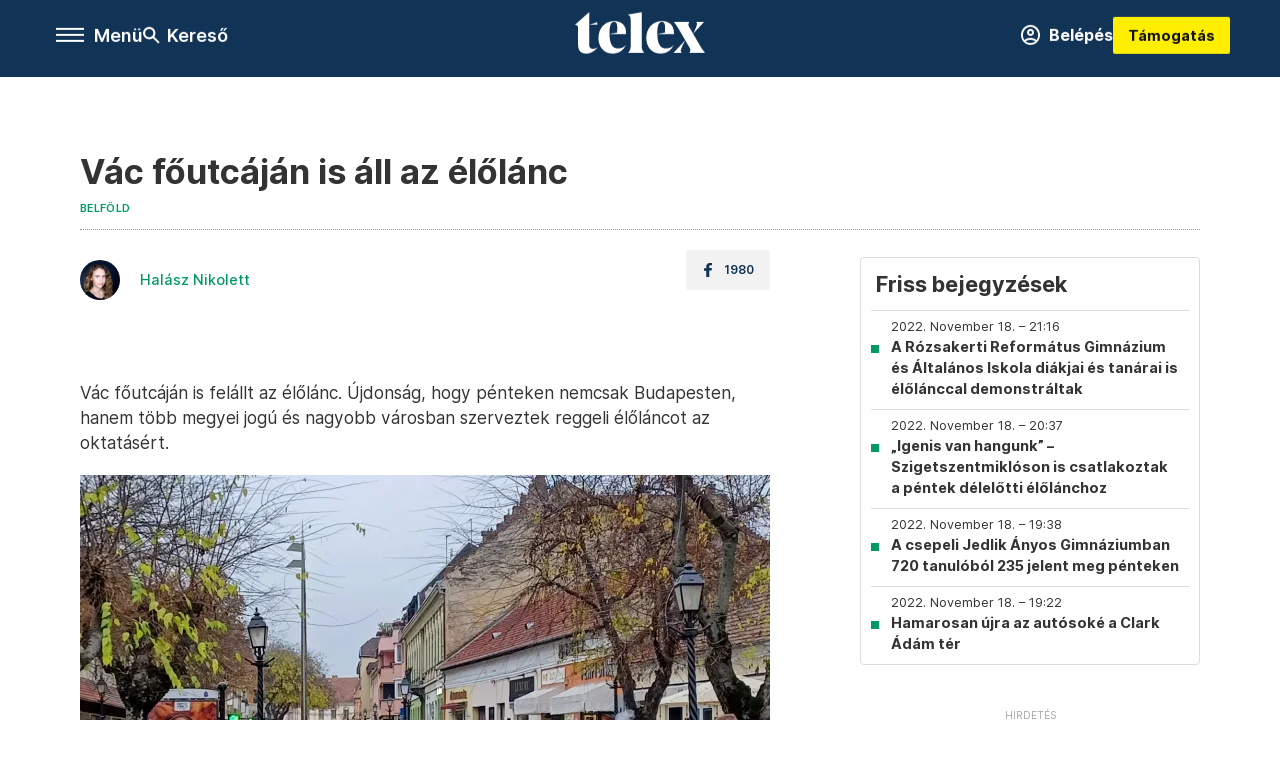

--- FILE ---
content_type: text/html;charset=utf-8
request_url: https://telex.hu/belfold/2022/11/18/vac-foutcajan-is-all-az-elolanc
body_size: 38435
content:
<!DOCTYPE html><html  lang="hu" xmlns="http://www.w3.org/1999/xhtml" class="main main--t--d" style="" xml:lang="hu" prefix="og: http://ogp.me/ns#"><head><meta charset="utf-8"><meta name="viewport" content="width=device-width, initial-scale=1"><title>Telex: Vác főutcáján is áll az élőlánc</title><meta property="og:url" content="https://telex.hu/belfold/2022/11/18/vac-foutcajan-is-all-az-elolanc"><meta property="og:title" content="Vác főutcáján is áll az élőlánc"><meta property="og:description" content="Vác főutcáján is felállt az élőlánc. Újdonság, hogy pénteken nemcsak Budapesten, hanem több megyei jogú és nagyobb városban szerveztek reggeli élőláncot az oktatásért."><meta property="og:image" content="https://assets.telex.hu/images/20221118/1668754831-temp-mgHFPC_facebook.jpg"><meta property="og:image:url" content="https://assets.telex.hu/images/20221118/1668754831-temp-mgHFPC_facebook.jpg"><meta property="og:image:secure_url" content="https://assets.telex.hu/images/20221118/1668754831-temp-mgHFPC_facebook.jpg"><meta property="og:type" content="article"><meta name="article:published_time" content="2022-11-18T07:00:47.000Z"><meta name="twitter:card" content="summary"><meta name="twitter:site" content="@telexhu"><script src="https://securepubads.g.doubleclick.net/tag/js/gpt.js" async crossorigin="anonymous"></script><script src="https://cdn.performax.cz/acc/loader.js?aab=loader" body async data-web="telex.hu" data-hash="1f61a5e2875b3f7a6001d6137ecdab7e"></script><meta name="twitter:title" content="Vác főutcáján is áll az élőlánc"><meta name="twitter:description" content="Vác főutcáján is felállt az élőlánc. Újdonság, hogy pénteken nemcsak Budapesten, hanem több megyei jogú és nagyobb városban szerveztek reggeli élőláncot az oktatásért."><meta property="fb:app_id" content="966242223397117"><meta name="article:section" content="Belföld"><meta name="article:tag" content="Belföld"><meta name="article:tag" content="Pedagógusok Demokratikus Szakszervezete"><meta name="article:tag" content="Pedagógusok Szakszervezete"><meta name="article:tag" content="pedagógussztrájk"><meta name="article:tag" content="élőlánc"><meta name="article:tag" content="oktatás"><meta name="article:author" content="/szerzo/halasz-nikolett"><link rel="stylesheet" href="/_nuxt/entry.BlZkbmYo.css" crossorigin><link rel="stylesheet" href="/_nuxt/default.WtuMAJn8.css" crossorigin><link rel="stylesheet" href="/_nuxt/TaxMsg.Dw2lhRwy.css" crossorigin><link rel="stylesheet" href="/_nuxt/FacebookVideoEmbed.zFTq-dHr.css" crossorigin><link rel="stylesheet" href="/_nuxt/SingleArticle.D4GQcza-.css" crossorigin><link rel="stylesheet" href="/_nuxt/App.Ck5OgVU_.css" crossorigin><link rel="stylesheet" href="/_nuxt/PlaceholderView.DY7nOxo4.css" crossorigin><link rel="stylesheet" href="/_nuxt/GeneralDisclaimer.C0WYMYHB.css" crossorigin><link href="https://www.googletagmanager.com/gtm.js?id=GTM-NQ9T4QR" rel="preload" crossorigin="anonymous" referrerpolicy="no-referrer" fetchpriority="low" as="script"><link rel="modulepreload" as="script" crossorigin href="/_nuxt/B0k4UZ9K.js"><link rel="modulepreload" as="script" crossorigin href="/_nuxt/2UB-lBbC.js"><link rel="modulepreload" as="script" crossorigin href="/_nuxt/BotFc0oR.js"><link rel="modulepreload" as="script" crossorigin href="/_nuxt/a-vwzUjn.js"><link rel="modulepreload" as="script" crossorigin href="/_nuxt/CI-6Rq8P.js"><link rel="modulepreload" as="script" crossorigin href="/_nuxt/B0aDgzTp.js"><link rel="modulepreload" as="script" crossorigin href="/_nuxt/DvjhVleK.js"><link rel="modulepreload" as="script" crossorigin href="/_nuxt/CQqDy6eb.js"><link rel="modulepreload" as="script" crossorigin href="/_nuxt/Bik0mAHj.js"><link rel="modulepreload" as="script" crossorigin href="/_nuxt/BVpkrpsd.js"><link rel="modulepreload" as="script" crossorigin href="/_nuxt/DNkx3tX9.js"><link rel="modulepreload" as="script" crossorigin href="/_nuxt/C5-XItQU.js"><link rel="modulepreload" as="script" crossorigin href="/_nuxt/Pl9-TxE9.js"><link rel="modulepreload" as="script" crossorigin href="/_nuxt/DX31QECT.js"><link rel="modulepreload" as="script" crossorigin href="/_nuxt/TVpdIY3Q.js"><link rel="modulepreload" as="script" crossorigin href="/_nuxt/2FGwD-M9.js"><link rel="modulepreload" as="script" crossorigin href="/_nuxt/By-pHD-E.js"><link rel="modulepreload" as="script" crossorigin href="/_nuxt/BqNDpJo5.js"><link rel="modulepreload" as="script" crossorigin href="/_nuxt/DpM-NvQM.js"><link rel="modulepreload" as="script" crossorigin href="/_nuxt/4dRWhndQ.js"><link rel="preload" as="fetch" fetchpriority="low" crossorigin="anonymous" href="/_nuxt/builds/meta/d81c529f-dc62-4013-942d-a0f4de2d1e63.json"><link rel="icon" type="image/x-icon" href="/favicon.ico"><link rel="canonical" href="https://telex.hu/belfold/2022/11/18/vac-foutcajan-is-all-az-elolanc"><meta property="og:site_name" content="telex"><meta name="facebook-domain-verification" content="z21ykhonau2grf12jzdtendo24jb64"><meta name="description" content="Vác főutcáján is felállt az élőlánc. Újdonság, hogy pénteken nemcsak Budapesten, hanem több megyei jogú és nagyobb városban szerveztek reggeli élőláncot az oktatásért."><meta name="keywords" content="Belföld, Pedagógusok Demokratikus Szakszervezete, Pedagógusok Szakszervezete, pedagógussztrájk, élőlánc, oktatás"><script type="application/ld+json">{"@context":"http://schema.org","@type":"NewsArticle","mainEntityOfPage":{"@type":"WebPage","@id":"https://telex.hu"},"headline":"Vác főutcáján is áll az élőlánc","image":["https://assets.telex.hu/images/20240531/1717155975-temp-mHOLhm_cimlap-normal-1per1.jpg","https://assets.telex.hu/images/20230610/1686390034-temp-dKPNNa_cimlap-normal-4per3.jpg","https://assets.telex.hu/images/20221118/1668754831-temp-mgHFPC_facebook.jpg"],"datePublished":"2022-11-18T07:00:47.000Z","dateModified":"2022-11-18T07:00:47.000Z","author":[{"@type":"Person","name":"Halász Nikolett","url":"https://telex.hu/szerzo/halasz-nikolett","image":"https://assets.telex.hu/images/20250828/1756389728-temp-DGalGG_avatar.jpg","worksFor":{"@type":"Organization","name":""}}],"publisher":{"@type":"Organization","name":"Telex","logo":{"@type":"ImageObject","url":"https://telex.hu/icon.jpg"}},"breadcrumb":{"@context":"https://schema.org","@type":"BreadcrumbList","itemListElement":[{"@type":"ListItem","position":1,"name":"Telex","item":"https://telex.hu"},{"@type":"ListItem","position":2,"name":"Belföld","item":"https://telex.hu/rovat/belfold"},{"@type":"ListItem","position":3,"name":"Vác főutcáján is áll az élőlánc"}]}}</script><script type="module" src="/_nuxt/B0k4UZ9K.js" crossorigin></script><script>"use strict";(()=>{const t=window,e=document.documentElement,c=["dark","light"],n=getStorageValue("localStorage","nuxt-color-mode")||"system";let i=n==="system"?u():n;const r=e.getAttribute("data-color-mode-forced");r&&(i=r),l(i),t["__NUXT_COLOR_MODE__"]={preference:n,value:i,getColorScheme:u,addColorScheme:l,removeColorScheme:d};function l(o){const s="main--"+o+"",a="";e.classList?e.classList.add(s):e.className+=" "+s,a&&e.setAttribute("data-"+a,o)}function d(o){const s="main--"+o+"",a="";e.classList?e.classList.remove(s):e.className=e.className.replace(new RegExp(s,"g"),""),a&&e.removeAttribute("data-"+a)}function f(o){return t.matchMedia("(prefers-color-scheme"+o+")")}function u(){if(t.matchMedia&&f("").media!=="not all"){for(const o of c)if(f(":"+o).matches)return o}return"light"}})();function getStorageValue(t,e){switch(t){case"localStorage":return window.localStorage.getItem(e);case"sessionStorage":return window.sessionStorage.getItem(e);case"cookie":return getCookie(e);default:return null}}function getCookie(t){const c=("; "+window.document.cookie).split("; "+t+"=");if(c.length===2)return c.pop()?.split(";").shift()}</script></head><body><div id="__nuxt"><div><!--[--><!--[--><!----><!----><!----><!----><!--]--><div><div id="fb-root"></div><div><!----><!----></div><div><div><!----><!----><!----><!----></div><!----><div data-v-958542b3><div class="navigation" data-v-958542b3><!----><div class="navigation--domain" data-v-958542b3><!----><div class="navigation--domain__list" data-v-958542b3><!--[--><!--[--><a href="/" class="navigation--domain__list__item navigation--domain__list__item--active" data-v-958542b3>Telex</a><!--]--><!--[--><a href="/after" class="navigation--domain__list__item" data-v-958542b3>After</a><!--]--><!--[--><a href="/g7" class="navigation--domain__list__item" data-v-958542b3>G7</a><!--]--><!--[--><a href="/karakter" class="navigation--domain__list__item" data-v-958542b3>Karakter</a><!--]--><!--[--><a href="/tamogatas" class="navigation--domain__list__item" data-v-958542b3>Támogatás</a><!--]--><!--[--><a href="https://shop.telex.hu" target="_blank" class="navigation--domain__list__item" data-v-958542b3>Shop</a><!--]--><!--]--></div><!----></div><div class="navigation--options" data-v-958542b3><div class="navigation--options__group" data-v-958542b3><div id="burger" class="navigation__labels navigation__mobile" data-v-958542b3><!--[--><button class="burger-button" type="button" title="Menu"><span class="hidden"></span><span class="burger-bar burger-bar--1"></span><span class="burger-bar burger-bar--2"></span><span class="burger-bar burger-bar--3"></span></button><p>Menü</p><!--]--></div><div class="navigation__labels" data-v-958542b3><svg height="100%" viewBox="0 0 24 24" class="search" width="0" data-v-958542b3><path fill-rule="evenodd" d="M11.793 13.553c-1.221.869-2.714 1.38-4.327 1.38A7.47 7.47 0 0 1 0 7.467 7.47 7.47 0 0 1 7.467 0a7.47 7.47 0 0 1 7.467 7.467c0 1.613-.511 3.106-1.38 4.326L20 18.24 18.24 20l-6.447-6.447zm.651-6.086a4.98 4.98 0 0 1-4.978 4.978 4.98 4.98 0 0 1-4.978-4.978 4.98 4.98 0 0 1 4.978-4.978 4.98 4.98 0 0 1 4.978 4.978z" data-v-958542b3></path></svg><p class="search__label" data-v-958542b3> Kereső </p></div></div><a href="/" class="" data-v-958542b3><div class="navigation__logo" data-v-958542b3><svg viewBox="0 0 160 51" fill-rule="evenodd" stroke-linejoin="round" stroke-miterlimit="2" width="0"><path d="M68.503 42.525V9.939c0-4.677-1.252-5.991-3.759-6.868L82.063.002v42.523c0 4.677 3.243 7.599 3.243 7.599H65.26s3.243-2.922 3.243-7.599zm-51.11-27.033h10.029l-.006-3.109-10.023 3.109zm4.569 29.662c-2.875 0-4.569-1.607-4.569-5.113V0L0 15.488c2.117 0 3.831 1.702 3.831 3.798V39.89c0 8.182 3.831 11.106 10.244 11.106 5.011 0 10.391-3.215 13.929-7.891 0 .006-2.46 2.049-6.043 2.049zm40.947-18.265c.442-9.499-4.717-15.928-14.592-15.928-11.94 0-19.456 9.352-19.456 20.751C28.861 41.794 34.536 51 46.475 51c8.623 0 13.192-4.896 16.435-10.74 0 0-3.33 4.456-9.949 4.456-7.59 0-10.317-6.575-10.54-17.827V25.72c0-6.503.81-13.735 5.601-13.735 4.127 0 4.348 4.86 3.685 13.261l-9.286 1.643h20.489zm58.876 0c.442-9.499-4.717-15.928-14.592-15.928-11.94 0-19.456 9.352-19.456 20.751C87.736 41.794 93.412 51 105.35 51c8.623 0 13.192-4.896 16.435-10.74 0 0-3.33 4.456-9.949 4.456-7.59 0-10.317-6.575-10.54-17.827V25.72c0-6.503.81-13.735 5.601-13.735 4.127 0 4.348 4.86 3.685 13.261l-9.286 1.643h20.489zM160 50.124h-19.456s2.58-2.703.884-5.699l-5.748-9.863s-5.527 10.375-5.527 12.859c0 2.703 1.989 2.703 1.989 2.703h-10.907l14.446-15.562-7.811-13.445c-2.654-4.603-6.339-9.28-6.339-9.28h19.456s-2.58 2.703-.884 5.699l5.306 9.061s4.79-9.571 4.79-12.056c0-2.703-1.989-2.703-1.989-2.703h10.761l-13.561 14.759 8.253 14.247c2.652 4.603 6.339 9.28 6.339 9.28z" fill-rule="nonzero" /></svg></div></a><div class="navigation--options__group" data-v-958542b3><!--[--><a href="https://telex.hu/tamogatas/profil" class="btn profile__btn" data-v-958542b3><i class="mdi mdi-account-circle-outline" data-v-958542b3></i> Belépés </a><!--]--><a href="/tamogatas" class="navigation__button" data-v-958542b3> Támogatás </a></div></div><!----></div><div class="sidebar-container" data-v-958542b3><div id="sidebar" class="sidebar" data-v-958542b3><!----><!----></div></div></div><span></span><main class="main-container"><div class="sub-container"><!----><!----><!----><div class="single_article liveblogpost" lang="hu"><div class="container"><!----><!----><div class="article-container single-article belfold liveblogpost-69159 coverless"><div class="single-article__container"><!----><div id="cikk-content" class="single-article__content"><div class="title-section"><div class="title-section__top"><!----><!----><!----><h1>Vác főutcáján is áll az élőlánc</h1><!----></div><div class="content-wrapper"><!----><div class="title-section__tags content-wrapper__child"><a href="/rovat/belfold" class="tag tag--basic">Belföld</a></div><!----><!----><div class="history content-wrapper__child"><p class="history--original"><span></span></p><!----></div></div><div class="title-section__lines"><!--[--><div class="title-section__separator"></div><!--]--></div></div><!----><div class="article_body_"><div class="article_container_ article-box-margin"><div class="cover-box article-content"><!----><!----></div><div class="top-section article-content"><div name="author-list" class="journalist"><div class="author"><div style="width:60px;"><a href="/szerzo/halasz-nikolett" class="author__avatar"><img src="https://assets.telex.hu/images/20250828/1756389728-temp-DGalGG_avatar@4x.jpg" alt="Halász Nikolett" class="avatar" loading="lazy"></a></div><div class="author__info"><a href="/szerzo/halasz-nikolett" class="author__name">Halász Nikolett</a><!----></div></div></div><div class="top-shr"><span></span><span class="spacing-top"></span><!----><!--[--><div class="options options-top spacing-top"><svg viewBox="0 0 20 20" fill-rule="evenodd" stroke-linejoin="round" stroke-miterlimit="2" width="0"><path d="M11.194 17v-6.386h2.358l.353-2.5h-2.71v-1.6c0-.72.22-1.212 1.356-1.212L14 5.32V3.098A21.32 21.32 0 0 0 11.886 3c-2.1 0-3.523 1.16-3.523 3.3v1.835H6v2.5h2.365V17h2.83z"></path></svg><p>1980</p></div><!--]--></div></div><!----><!----><div class="article__lead article-html-content"><div><p></p></div></div><div id="remp-campaign"></div><!----><span></span><div class="article-html-content"><div><p>Vác főutcáján is felállt az élőlánc. Újdonság, hogy pénteken nemcsak Budapesten, hanem több megyei jogú és nagyobb városban szerveztek reggeli élőláncot az oktatásért.</p><div class="long-img"><div class="long-img--normal long-img--vertical"><figure><div class="long-img--vertical__items long-img__items"><picture><!--[--><source srcset="https://assets.telex.hu/images/20221118/1668755086-temp-bgCjcn_cikktorzs:xs@2x.jpg 2x, https://assets.telex.hu/images/20221118/1668755086-temp-bgCjcn_cikktorzs:xs@3x.jpg 3x, https://assets.telex.hu/images/20221118/1668755086-temp-bgCjcn_cikktorzs:xs@4x.jpg 4x, https://assets.telex.hu/images/20221118/1668755086-temp-bgCjcn_cikktorzs:xs@1.25x.jpg 1.25x" media="(max-width: 375px)"><source srcset="https://assets.telex.hu/images/20221118/1668755086-temp-bgCjcn_cikktorzs:s@2x.jpg 2x, https://assets.telex.hu/images/20221118/1668755086-temp-bgCjcn_cikktorzs:s@3x.jpg 3x, https://assets.telex.hu/images/20221118/1668755086-temp-bgCjcn_cikktorzs:s@4x.jpg 4x, https://assets.telex.hu/images/20221118/1668755086-temp-bgCjcn_cikktorzs:s@1.25x.jpg 1.25x" media="(max-width: 500px)"><source srcset="https://assets.telex.hu/images/20221118/1668755086-temp-bgCjcn_cikktorzs:m@2x.jpg 2x, https://assets.telex.hu/images/20221118/1668755086-temp-bgCjcn_cikktorzs:m@3x.jpg 3x, https://assets.telex.hu/images/20221118/1668755086-temp-bgCjcn_cikktorzs:m@4x.jpg 4x, https://assets.telex.hu/images/20221118/1668755086-temp-bgCjcn_cikktorzs:m@1.25x.jpg 1.25x" media="(max-width: 768px)"><source srcset="https://assets.telex.hu/images/20221118/1668755086-temp-bgCjcn_cikktorzs:l@2x.jpg 2x, https://assets.telex.hu/images/20221118/1668755086-temp-bgCjcn_cikktorzs:l@3x.jpg 3x, https://assets.telex.hu/images/20221118/1668755086-temp-bgCjcn_cikktorzs:l@4x.jpg 4x, https://assets.telex.hu/images/20221118/1668755086-temp-bgCjcn_cikktorzs:l@1.25x.jpg 1.25x" media="(max-width: 1200px)"><!--]--><img src="https://assets.telex.hu/images/20221118/1668755086-temp-bgCjcn_cikktorzs:xl.jpg" srcset="https://assets.telex.hu/images/20221118/1668755086-temp-bgCjcn_cikktorzs:xl@2x.jpg 2x, https://assets.telex.hu/images/20221118/1668755086-temp-bgCjcn_cikktorzs:xl@3x.jpg 3x, https://assets.telex.hu/images/20221118/1668755086-temp-bgCjcn_cikktorzs:xl@4x.jpg 4x, https://assets.telex.hu/images/20221118/1668755086-temp-bgCjcn_cikktorzs:xl@1.25x.jpg 1.25x" loading="lazy" alt="Fotó: Olvasói fotó / Telex" class="placeholder_"></picture><!----></div><!----><figcaption><div><div>Fotó: Olvasói fotó / Telex</div></div></figcaption></figure></div></div><p><span class="placeholder technical-embed"></span></p></div></div><!----><!----><!----><div class="live-list child-article-small"><div class="item__content"><h2 class="live-list__title"> Friss bejegyzések </h2><div class="live-list__content"><!--[--><!--[--><div class="live-list__item__content"><a href="/belfold/2022/11/18/a-rozsakerti-reformatus-gimnazium-es-altalanos-iskola-diakjai-es-tanarai-is-elolanccal-demonstraltak" class="live-list__item__title"><span class="live-list__item__info"><span>2022. November 18. – 21:16</span></span> A Rózsakerti Református Gimnázium és Általános Iskola diákjai és tanárai is élőlánccal demonstráltak</a></div><!--]--><!--[--><div class="live-list__item__content"><a href="/belfold/2022/11/18/igenis-van-hangunk-szigetszentmikloson-is-csatlakoztak-a-pentek-delelotti-elolanchoz" class="live-list__item__title"><span class="live-list__item__info"><span>2022. November 18. – 20:37</span></span> „Igenis van hangunk” – Szigetszentmiklóson is csatlakoztak a péntek délelőtti élőlánchoz</a></div><!--]--><!--[--><div class="live-list__item__content"><a href="/belfold/2022/11/18/a-csepeli-jedlik-anyos-gimnaziumban-720-tanulobol-235-jelent-penteken" class="live-list__item__title"><span class="live-list__item__info"><span>2022. November 18. – 19:38</span></span> A csepeli Jedlik Ányos Gimnáziumban 720 tanulóból 235 jelent meg pénteken</a></div><!--]--><!--[--><div class="live-list__item__content"><a href="/belfold/2022/11/18/hamarosan-ujra-az-autosoke-a-clark-adam-ter" class="live-list__item__title"><span class="live-list__item__info"><span>2022. November 18. – 19:22</span></span> Hamarosan újra az autósoké a Clark Ádám tér</a></div><!--]--><!--]--></div></div></div><div class="article-content article-hint"><div><span></span></div><!----><!----></div><div class="support-box article-content"><div id="article-endbox-campaign-content"></div></div><!----><!----><span class="article-content"></span><!----><div class="recommendation favorite article-content"><a href="/kedvenceink" class="recommendation__head"><svg viewbox="0 0 30 30" fill-rule="evenodd" stroke-linejoin="round" stroke-miterlimit="2" width="0"><path d="M10.583 10.238c.457-1.303 1.792-4.975 2.87-6.63.305-.466.612-.794.87-.96.228-.145.453-.203.658-.203a1.22 1.22 0 0 1 .658.203c.26.165.567.493.87.96 1.065 1.635 2.382 5.24 2.853 6.584 1.432.065 5.317.277 7.167.74.53.134.924.306 1.14.473.24.185.362.4.412.603.044.18.045.408-.05.673-.093.258-.32.616-.666 1.022-1.253 1.472-4.223 3.914-5.316 4.795.375 1.365 1.372 5.133 1.507 7.047.038.542-.001.97-.09 1.23-.096.283-.256.465-.425.578a1.13 1.13 0 0 1-.665.179c-.275-.005-.688-.107-1.183-.3-1.784-.73-5.028-2.8-6.2-3.583-1.183.792-4.452 2.932-6.237 3.637-.513.203-.942.3-1.223.277-.297-.015-.52-.118-.68-.255a1.19 1.19 0 0 1-.357-.568c-.082-.27-.114-.7-.075-1.235.14-1.96 1.146-5.728 1.51-7.042L2.393 13.5c-.475-.61-.57-1.163-.466-1.508.106-.354.5-.764 1.257-.984 1.525-.444 5.068-.483 7.4-.76zm14.27 3.38c-.03 0-.06-.002-.092-.007l-4.61-.47c-.35-.02-.616-.318-.597-.667a.63.63 0 0 1 .668-.595l4.723.48a.63.63 0 0 1 .534.718c-.046.315-.316.54-.625.54zm-8.38-3.24c-.28 0-.537-.188-.612-.473-.005-.018-.507-1.912-1.407-3.985-.138-.32.008-.693.33-.833s.693.008.833.33c.94 2.167 1.448 4.088 1.47 4.17a.63.63 0 0 1-.451.772c-.054.015-.108.022-.162.022z"></path></svg><span>Kedvenceink</span></a><div class="recommendation__grid"><!--[--><!--]--></div></div></div><div class="sidebar_container_ article-box-margin"><!----><div class="live-list child-article-large"><div class="item__content"><h2 class="live-list__title"> Friss bejegyzések </h2><div class="live-list__content"><!--[--><!--[--><div class="live-list__item__content"><a href="/belfold/2022/11/18/a-rozsakerti-reformatus-gimnazium-es-altalanos-iskola-diakjai-es-tanarai-is-elolanccal-demonstraltak" class="live-list__item__title"><span class="live-list__item__info"><span>2022. November 18. – 21:16</span></span> A Rózsakerti Református Gimnázium és Általános Iskola diákjai és tanárai is élőlánccal demonstráltak</a></div><!--]--><!--[--><div class="live-list__item__content"><a href="/belfold/2022/11/18/igenis-van-hangunk-szigetszentmikloson-is-csatlakoztak-a-pentek-delelotti-elolanchoz" class="live-list__item__title"><span class="live-list__item__info"><span>2022. November 18. – 20:37</span></span> „Igenis van hangunk” – Szigetszentmiklóson is csatlakoztak a péntek délelőtti élőlánchoz</a></div><!--]--><!--[--><div class="live-list__item__content"><a href="/belfold/2022/11/18/a-csepeli-jedlik-anyos-gimnaziumban-720-tanulobol-235-jelent-penteken" class="live-list__item__title"><span class="live-list__item__info"><span>2022. November 18. – 19:38</span></span> A csepeli Jedlik Ányos Gimnáziumban 720 tanulóból 235 jelent meg pénteken</a></div><!--]--><!--[--><div class="live-list__item__content"><a href="/belfold/2022/11/18/hamarosan-ujra-az-autosoke-a-clark-adam-ter" class="live-list__item__title"><span class="live-list__item__info"><span>2022. November 18. – 19:22</span></span> Hamarosan újra az autósoké a Clark Ádám tér</a></div><!--]--><!--]--></div></div></div><!----><!----><!----><div class="recommendation recommendation--pr"><span class="recommendation__head"><span>Partnereinktől</span></span><!--[--><!--]--></div><!----><!----><div><div class="fb-box"><div class="fb-box__logo"><div><svg viewBox="0 0 160 51" fill-rule="evenodd" stroke-linejoin="round" stroke-miterlimit="2" width="0"><path d="M68.503 42.525V9.939c0-4.677-1.252-5.991-3.759-6.868L82.063.002v42.523c0 4.677 3.243 7.599 3.243 7.599H65.26s3.243-2.922 3.243-7.599zm-51.11-27.033h10.029l-.006-3.109-10.023 3.109zm4.569 29.662c-2.875 0-4.569-1.607-4.569-5.113V0L0 15.488c2.117 0 3.831 1.702 3.831 3.798V39.89c0 8.182 3.831 11.106 10.244 11.106 5.011 0 10.391-3.215 13.929-7.891 0 .006-2.46 2.049-6.043 2.049zm40.947-18.265c.442-9.499-4.717-15.928-14.592-15.928-11.94 0-19.456 9.352-19.456 20.751C28.861 41.794 34.536 51 46.475 51c8.623 0 13.192-4.896 16.435-10.74 0 0-3.33 4.456-9.949 4.456-7.59 0-10.317-6.575-10.54-17.827V25.72c0-6.503.81-13.735 5.601-13.735 4.127 0 4.348 4.86 3.685 13.261l-9.286 1.643h20.489zm58.876 0c.442-9.499-4.717-15.928-14.592-15.928-11.94 0-19.456 9.352-19.456 20.751C87.736 41.794 93.412 51 105.35 51c8.623 0 13.192-4.896 16.435-10.74 0 0-3.33 4.456-9.949 4.456-7.59 0-10.317-6.575-10.54-17.827V25.72c0-6.503.81-13.735 5.601-13.735 4.127 0 4.348 4.86 3.685 13.261l-9.286 1.643h20.489zM160 50.124h-19.456s2.58-2.703.884-5.699l-5.748-9.863s-5.527 10.375-5.527 12.859c0 2.703 1.989 2.703 1.989 2.703h-10.907l14.446-15.562-7.811-13.445c-2.654-4.603-6.339-9.28-6.339-9.28h19.456s-2.58 2.703-.884 5.699l5.306 9.061s4.79-9.571 4.79-12.056c0-2.703-1.989-2.703-1.989-2.703h10.761l-13.561 14.759 8.253 14.247c2.652 4.603 6.339 9.28 6.339 9.28z" fill-rule="nonzero" /></svg></div></div><div class="fb-box__info">Kövess minket Facebookon is!</div><div class="fb-box__buttons"><a href="https://www.facebook.com/telexhu" target="_blank" class="btn fb-box__btn"><img src="/assets/images/facebook-box/fb.svg" alt="Facebook"><span>Követem!</span></a></div></div></div><!----><span></span><!----><div class="recommendation"><a href="/legfontosabb" class="recommendation__head"><svg viewbox="0 0 30 30" fill-rule="evenodd" stroke-linejoin="round" stroke-miterlimit="2" width="0"><path d="M24.94 16.394c.123-.307-.134-.658-.134-.658l-3.342-4.965 3.337-5.241s.329-.513-.025-.937c-.203-.243-.488-.28-.665-.286h-4.922v-.698c.02-.066.033-.134.03-.205-.017-.386-.313-.712-.712-.712H6.921V.949c0-.496-.436-.972-.948-.947s-.949.417-.949.947V29.05c0 .496.437.972.949.947s.948-.417.948-.947V14.744l8.459.038-.006 1.088a.72.72 0 0 0 .209.502c.111.111.286.196.45.207.053.014 8.028.074 8.536.076.119-.013.292-.067.37-.263v.002zM6.881 5.042v7.277c0 .373.328.729.712.712s.712-.313.712-.712V5.042c0-.371-.327-.728-.712-.712s-.712.314-.712.712z"></path></svg><span> Legfontosabb </span></a><!--[--><!--]--></div><!----><div class="telex-links"><div class="telex-links__group"><div class="telex-links__img"></div><div class="telex-links__content"><div><!--[--><div id="widget-tamogatas-small"></div><!--]--></div><a href="https://shop.telex.hu/?utm_source=site&amp;utm_medium=sidewidget&amp;utm_campaign=shop" target="_blank">Telex shop</a><span></span></div></div></div><!----><div><div class="exchange-box"><!----><div class="exchange-box__info"> További élő árfolyamok! </div><div class="exchange-box__buttons"><a href="/arfolyam" class="btn exchange-box__btn"><span> Mutasd! </span></a></div></div></div><!----><!----><!----><!----><div class="recommendation"><a href="/legfrissebb" class="recommendation__head"><svg viewbox="0 0 30 30" fill-rule="evenodd" stroke-linejoin="round" stroke-miterlimit="2" width="0"><path d="M18.052 24.532c0 1.826-1.773 2.82-3.263 2.82-1.286 0-3.25-.803-3.25-2.82V24.5h6.513v.032zm5.897-6.417c-.34-.408-.662-.794-.808-1.092l-.187-.365c-.317-.6-.358-.678-.358-4.198 0-2.557-1.425-4.497-4.03-5.512-.005-2.087-1.274-4.3-3.62-4.3-2.376 0-3.62 2.17-3.62 4.313v.01c-2.535 1.018-3.923 2.95-3.923 5.49 0 3.586-.013 3.61-.34 4.24l-.164.322c-.146.298-.477.687-.826 1.098-.735.865-1.57 1.846-1.57 2.967v1.35a.71.71 0 0 0 .712.712h19.564a.71.71 0 0 0 .712-.712v-1.35c0-1.122-.82-2.106-1.545-2.973zm-3.88-6.6a1.74 1.74 0 0 1-1.739 1.739 1.74 1.74 0 0 1-1.739-1.739 1.74 1.74 0 0 1 1.739-1.739 1.74 1.74 0 0 1 1.739 1.739z" fill-rule="nonzero"></path></svg><span>Friss hírek</span></a><!--[--><!--]--></div><!----></div></div></div></div></div></div><div id="gallery"><!----></div><!----></div></div></main><footer class="footer"><div class="footer__container"><span></span><div class="footer__highlights"><ul class="footer__links"><!--[--><li><a href="/tamogatas?utm_source=site&amp;utm_medium=button&amp;utm_campaign=footer" class=""><span id="support" class="footer__highlights__title">Támogatás</span></a></li><li><a href="/egyszazalek" class=""><span id="footerHighlightMenuItem__1" class="footer__highlights__title">Adó 1% felajánlás</span></a></li><li><a href="/dokumentum/feliratkozas-hirlevelekre" class=""><span id="footerHighlightMenuItem__2" class="footer__highlights__title">Hírlevelek</span></a></li><li><a href="https://shop.telex.hu/?utm_source=site&amp;utm_medium=button&amp;utm_campaign=shop" target="_blank"><span class="footer__highlights__title">Telex Shop</span></a></li><!--]--></ul></div><ul class="footer__links"><!--[--><li><span>© 2025 Telex – Telex.hu Zrt.</span></li><li><a href="/impresszum" class="">Impresszum</a></li><li><a href="/dokumentum/a-telex-etikai-es-magatartasi-kodexe" class="">Etikai kódex</a></li><li><a href="/dokumentum/atlathatosag" class="">Átláthatóság</a></li><li><a href="/dokumentum/altalanos-szerzodesi-feltetelek" class="">ÁSZF</a></li><li><a href="/dokumentum/adatkezelesi-tajekoztato" class="">Adatkezelési tájékoztató</a></li><li><a href="/dokumentum/sutitajekoztato" class="">Sütitájékoztató</a></li><li><a href="javascript:window.__tcfapi__reconfig();">Süti beállítások</a></li><li><a href="/dokumentum/szabalyzatok" class="">Szabályzatok</a></li><li><a href="https://sales.telex.hu/?utm_source=site&amp;utm_medium=button&amp;utm_campaign=sales" target="_blank">Telex Sales</a></li><!--]--></ul><div class="footer__app"><div class="footer__app__badges"><!--[--><a target="_blank" href="https://play.google.com/store/apps/details?id=hu.app.telex&amp;hl=hu&amp;gl=US"><div class="footer__app--google"></div></a><a target="_blank" href="https://appgallery.huawei.com/#/app/C104055595?locale=hu_HU&amp;source=appshare&amp;subsource=C104055595"><div class="footer__app--huawei"></div></a><a target="_blank" href="https://apps.apple.com/us/app/telex/id1554485847"><div class="footer__app--apple"></div></a><!--]--></div></div><ul class="footer__social"><!--[--><li><a href="https://www.facebook.com/telexhu" target="_blank"><i class="icon-facebook"></i></a></li><li><a href="https://www.instagram.com/telexponthu/" target="_blank"><i class="icon-insta"></i></a></li><li><a href="https://www.youtube.com/c/telexponthu" target="_blank"><i class="icon-youtube"></i></a></li><li><a href="https://twitter.com/telexhu" target="_blank"><i class="icon-twitter"></i></a></li><li><a href="https://telex.hu/rss" target="_blank"><i class="icon-rss"></i></a></li><!--]--></ul></div></footer><div class="bottom__panels"><!----><!----></div></div></div><!--]--></div></div><div id="teleports"></div><script type="application/json" data-nuxt-data="nuxt-app" data-ssr="true" id="__NUXT_DATA__">[["ShallowReactive",1],{"data":2,"state":4,"once":10,"_errors":11,"serverRendered":8,"path":13,"pinia":14},["ShallowReactive",3],{},["Reactive",5],{"$scolor-mode":6},{"preference":7,"value":7,"unknown":8,"forced":9},"system",true,false,["Set"],["ShallowReactive",12],{},"/belfold/2022/11/18/vac-foutcajan-is-all-az-elolanc",{"commonData":15,"main":990,"auth":1005,"minutes":1006,"adsStore":1007,"menu":1295,"sponsoredLine":1507,"abTest":1587,"singleArticle":1589,"quizStore":1751,"adb":1754,"podcast":1755,"remp":1756,"pip":1757,"recommenderBox":1758,"lightBox":1761},{"frontendSetup":16,"componentSetup":29,"exchangeRates":32,"weatherData":95,"floodingData":101,"searchPlaceholders":104,"pipStatus":106,"dwPromo":109,"latestPrArticles":110,"assetsUrl":164,"afterSpotifyUrl":165,"trendingTags":166,"widgets":167},{"siteSlug":17,"accountUrl":18,"newsletterUrl":19,"supportUrl":20,"supportUrlAdb":21,"supportHeader":22,"supportHeaderAdb":23,"logoSvg":24,"beamProperty":25,"logoG7":26,"logoAfter":27,"logoKarakter":28},"telex","https://telex.hu/tamogatas/profil","/dokumentum/feliratkozas-hirlevelekre","/tamogatas?utm_source=site&utm_medium=button&utm_campaign=menu","/t?utm_source=site&utm_medium=button&utm_campaign=menu","\u003Ccampaign-container>\u003Cdiv id=\"donate-navigation-right\">\u003Cdiv class=\"remp-preload-banner\">\u003Cdiv class=\"html-preview-text\">\u003Ca href=\"/tamogatas\" class=\"navigation__button\" id=\"donate-navigation-right-link\">Támogatás\u003C/a>\u003C/div>\u003C/div>\u003C/div>\u003C/campaign-container>","\u003Ccampaign-container>\u003Cdiv id=\"donate-navigation-right-adb\" />\u003C/campaign-container>","\u003Csvg viewBox=\"0 0 160 51\" fill-rule=\"evenodd\" stroke-linejoin=\"round\" stroke-miterlimit=\"2\" width=\"0\">\u003Cpath d=\"M68.503 42.525V9.939c0-4.677-1.252-5.991-3.759-6.868L82.063.002v42.523c0 4.677 3.243 7.599 3.243 7.599H65.26s3.243-2.922 3.243-7.599zm-51.11-27.033h10.029l-.006-3.109-10.023 3.109zm4.569 29.662c-2.875 0-4.569-1.607-4.569-5.113V0L0 15.488c2.117 0 3.831 1.702 3.831 3.798V39.89c0 8.182 3.831 11.106 10.244 11.106 5.011 0 10.391-3.215 13.929-7.891 0 .006-2.46 2.049-6.043 2.049zm40.947-18.265c.442-9.499-4.717-15.928-14.592-15.928-11.94 0-19.456 9.352-19.456 20.751C28.861 41.794 34.536 51 46.475 51c8.623 0 13.192-4.896 16.435-10.74 0 0-3.33 4.456-9.949 4.456-7.59 0-10.317-6.575-10.54-17.827V25.72c0-6.503.81-13.735 5.601-13.735 4.127 0 4.348 4.86 3.685 13.261l-9.286 1.643h20.489zm58.876 0c.442-9.499-4.717-15.928-14.592-15.928-11.94 0-19.456 9.352-19.456 20.751C87.736 41.794 93.412 51 105.35 51c8.623 0 13.192-4.896 16.435-10.74 0 0-3.33 4.456-9.949 4.456-7.59 0-10.317-6.575-10.54-17.827V25.72c0-6.503.81-13.735 5.601-13.735 4.127 0 4.348 4.86 3.685 13.261l-9.286 1.643h20.489zM160 50.124h-19.456s2.58-2.703.884-5.699l-5.748-9.863s-5.527 10.375-5.527 12.859c0 2.703 1.989 2.703 1.989 2.703h-10.907l14.446-15.562-7.811-13.445c-2.654-4.603-6.339-9.28-6.339-9.28h19.456s-2.58 2.703-.884 5.699l5.306 9.061s4.79-9.571 4.79-12.056c0-2.703-1.989-2.703-1.989-2.703h10.761l-13.561 14.759 8.253 14.247c2.652 4.603 6.339 9.28 6.339 9.28z\" fill-rule=\"nonzero\" />\u003C/svg>","ae4d4f86-6f72-4a0a-be21-52a9d8a42eb0","\u003Csvg   xmlns=\"http://www.w3.org/2000/svg\"   width=\"100%\"   height=\"100%\"   viewBox=\"0 0 290 169\"   fill-rule=\"evenodd\"   stroke-linejoin=\"round\"   stroke-miterlimit=\"2\" >   \u003Cpath d=\"M158.17 168.999l80.906-129.478-.291-.76H158.17V0H289.96v31.785l-86.051 137.215H158.17zM79.097 65.119h83.777s2.274 15.387 2.274 21.058c.002 5.561-.394 9.092-1.492 14.542-7.45 36.98-41.843 68.281-81.54 68.281C36.796 168.999 0 131.886 0 86.176S36.796 0 82.115 0h49.697v38.762H82.115c-23.739 0-43.014 23.473-43.014 47.417s19.274 43.464 43.014 43.362c19.687-.084 35.017-14.667 36.855-25.123l-.323-.537h-39.55V65.119z\" /> \u003C/svg>","\u003Csvg   xmlns=\"http://www.w3.org/2000/svg\"   width=\"100%\"   height=\"100%\"   viewBox=\"0 0 139 45\"   fill-rule=\"evenodd\"   stroke-linejoin=\"round\"   stroke-miterlimit=\"2\"   fill=\"#fff\" >   \u003Cpath d=\"M19.807 38.219h-5.189l-.696 6.328H.001L9.239 2.911h18.793l9.302 41.636H20.44l-.633-6.328zm-.823-7.657l-1.583-14.996h-.379L15.44 30.562h3.544zm20.875-6.264h-3.037V13.289h3.037V10.82C39.859 3.1 43.972 0 51.881 0c3.037 0 5.441.569 6.39.886v9.491a13.81 13.81 0 0 0-3.036-.38c-1.709 0-2.468.696-2.468 2.025v1.266h5.948v11.009h-5.948v20.248H39.859V24.298zm23.471 8.795v-8.795h-3.037V13.288h2.405c1.644 0 2.404-.759 2.594-3.48l.38-3.607h10.566v7.086h5.759v11.011h-5.759v7.276c0 1.899.569 2.532 2.848 2.532 1.076 0 1.962-.063 2.468-.127v10.378c-.761.253-3.164.633-6.391.633-8.796 0-11.833-4.43-11.833-11.896zm33.785 11.896c-11.2 0-13.983-6.897-13.983-15.756 0-11.769 5.125-16.388 14.11-16.388 8.859 0 13.098 4.365 13.098 14.49v3.227H96.039c.063 4.556.57 5.695 1.899 5.695 1.139 0 1.645-.887 1.645-4.113h10.757c.063 8.099-3.67 12.845-13.225 12.845zM96.103 25.5h3.481v-1.391c0-2.215-.443-3.164-1.645-3.164-1.139 0-1.645.76-1.836 4.556zm16.196-12.212h12.909l-.443 8.354h.127c.886-5.062 2.531-8.733 7.213-8.733 4.999 0 6.896 3.29 6.896 11.896a132.21 132.21 0 0 1-.316 8.605h-10.566l.063-5.124c0-2.343-.38-3.228-1.202-3.228-1.139 0-1.772 1.709-1.772 5.885v13.605h-12.909V13.288z\" /> \u003C/svg>","\u003Csvg xmlns=\"http://www.w3.org/2000/svg\" width=\"100%\" height=\"100%\" viewBox=\"0 0 154 25\" fill-rule=\"evenodd\" stroke-linejoin=\"round\" stroke-miterlimit=\"2\" > \u003Cpath d=\"M28.256 1.963l-7.919 9.654 7.559 12.926h-7.853l-4.123-7.56-1.538 1.898v5.661h-2.565V4.807H9.25v19.735H6.685v-11.29C2.993 13.253 0 10.726 0 7.608s2.993-5.645 6.685-5.645h7.696v8.247l6.315-8.247h7.56z\" class=\"karakter-k\"/> \u003Cpath d=\"M27.505 15.675c0-5.563 3.927-9.359 8.966-9.359 2.127 0 3.993.785 5.138 1.865h.065v-1.44h6.021v17.802h-5.628V22.71h-.065c-1.309 1.473-3.109 2.29-5.498 2.29-5.072 0-8.999-3.763-8.999-9.326zm10.243 4.222c2.291 0 4.025-1.604 4.025-4.222 0-2.651-1.669-4.188-4.025-4.188s-4.058 1.537-4.058 4.188c0 2.618 1.735 4.222 4.058 4.222zM50.848 6.741h5.629v2.486h.065c.818-1.996 3.109-2.945 5.105-2.945.622 0 .883.098 1.08.131v6.25c-.556-.229-1.309-.294-1.8-.294-2.487 0-4.058 1.603-4.058 4.222v7.952h-6.021V6.741zm12.773 8.933c0-5.563 3.927-9.359 8.966-9.359 2.127 0 3.993.785 5.138 1.865h.065v-1.44h6.021v17.802h-5.628V22.71h-.065c-1.309 1.473-3.109 2.29-5.498 2.29-5.072 0-8.999-3.763-8.999-9.326zm10.243 4.222c2.291 0 4.025-1.604 4.025-4.222 0-2.651-1.669-4.188-4.025-4.188s-4.058 1.537-4.058 4.188c0 2.618 1.735 4.222 4.058 4.222zM87.158 0h5.989v13.188l5.301-6.447h7.199l-7.265 7.985 7.428 9.817h-7.134l-4.09-5.628-1.44 1.571v4.057h-5.989V0zm22.014 20.125v-8.443h-2.814V6.741h2.814V1.963h6.021v4.778h3.829v4.941h-3.829v6.446c0 .916.294 1.571 1.702 1.571.556 0 1.571-.131 2.127-.229v5.072c-1.047.196-2.749.327-3.829.327-4.254 0-6.021-1.539-6.021-4.745zm11.261-4.45c0-5.596 4.058-9.359 9.818-9.359 5.824 0 9.686 3.861 9.686 10.635v.524h-13.221c.589 1.996 2.094 2.585 3.731 2.585 1.571 0 2.651-.556 3.338-1.44l4.45 2.781c-1.309 1.636-3.469 3.6-7.788 3.6-5.989 0-10.014-3.763-10.014-9.326zm13.188-1.571c-.164-1.898-1.57-2.945-3.502-2.945-2.225 0-3.174 1.374-3.501 2.945h7.003zm8.5-7.363h5.628v2.486h.065c.818-1.996 3.109-2.945 5.105-2.945.622 0 .883.098 1.079.131v6.25c-.556-.229-1.309-.294-1.799-.294-2.488 0-4.058 1.603-4.058 4.222v7.952h-6.021V6.741z\"/>\u003C/svg>",{"showExchange":30,"showWeather":30,"donation":31,"quantcast":30,"refreshQuiz":31,"latestPost":30,"goalRecommender":31,"showDetails":30,"buntetoRecommender":31,"showFlooding":31,"zengaRecommender":30,"donations":30},"1","0",{"updated":33,"result":34,"last":77,"legacy":90},"2025-11-11 01:12:01",[35,39,43,46,49,52,55,58,61,64,67,70,73],{"currency":36,"rate":37,"updown":38},"EURHUF",383.634,"UP",{"currency":40,"rate":41,"updown":42},"EURRON",5.08459,"DN",{"currency":44,"rate":45,"updown":38},"USDHUF",331.905,{"currency":47,"rate":48,"updown":42},"USDRON",4.399,{"currency":50,"rate":51,"updown":38},"EURAUD",1.76901,{"currency":53,"rate":54,"updown":38},"EURCAD",1.62079,{"currency":56,"rate":57,"updown":38},"EURUSD",1.15586,{"currency":59,"rate":60,"updown":38},"EURJPY",178.165,{"currency":62,"rate":63,"updown":42},"USDCNY",7.1193,{"currency":65,"rate":66,"updown":42},"CHFHUF",412.25,{"currency":68,"rate":69,"updown":38},"CZKHUF",15.7956,{"currency":71,"rate":72,"updown":42},"GBPHUF",437.225,{"currency":74,"rate":75,"updown":76},"PLNHUF",90.5664,"EQ",{"EURHUF":78,"EURRON":79,"USDHUF":80,"USDRON":81,"EURAUD":82,"EURCAD":83,"EURUSD":84,"EURJPY":85,"USDCNY":86,"CHFHUF":87,"CZKHUF":88,"GBPHUF":89,"PLNHUF":75},383.58,5.08553,331.899,4.4,1.76845,1.62033,1.1558,178.07,7.1197,412.3,15.7935,437.246,[91,93],{"currency":92,"rate":37,"updown":38},"EUR",{"currency":94,"rate":45,"updown":38},"USD",{"site":17,"city":96,"description":97,"icon":98,"min":99,"max":100},"Budapest","derült","310","4","11",{"current":102,"expected":103},"132","891",{"szepkilatas":105},"Pl: kerékpártúra, Ausztria, Tátra",{"pipShow":31,"pipTitle":107,"pipUrl":107,"pipOpen":31,"pipLabel":108,"pipClosable":31},"","élő",null,[111,144],{"id":112,"type":113,"title":114,"pubDate":115,"updatedAt":116,"deletedAt":109,"version":116,"slug":117,"articleAuthors":118,"lead":126,"mainSuperTag":127,"superTags":131,"flags":132,"live":9,"recommendedBoxImage":137,"mobileImage43":138,"mobileImage11":139,"active":8,"rank":140,"mirroringSites":141,"recommender":142,"colorClass":109,"parent":109,"speech":109,"originatingSite":17,"resizedRecommendedBoxImage":143},172849,"article","Hogyan érd el, hogy imádjanak bejárni a kollégák dolgozni? (X)",1762768504,1762784685,"hogyan-erd-el-hogy-imadjanak-bejarni-a-kollegak-dolgozni-x",[119],{"id":120,"authorId":121,"name":122,"email":123,"slug":124,"avatarSrc":107,"position":125,"information":109,"title":107,"facebookUrl":109,"linkedinUrl":109,"organization":109},204050,161,"Ez itt egy PR-cikk","sales@telex.hu","ez-itt-egy-pr-cikk",0,"Kávéval a munkahelyi wellbeingért! A munkahelyi jóllét ma már legalább olyan fontos, mint a fizetés vagy a juttatási csomag.",{"id":128,"name":129,"slug":130,"siteSlug":17,"active":8},29,"PR-cikk","pr-cikk",[],[133],{"id":134,"name":135,"slug":136},5,"Reklámmentes","pr","/uploads/images/20251106/1762422170-temp-fgo8642bcb22fNMOmFg.jpg","/uploads/images/20251106/1762422170-temp-1gu7f2n3qljs4JLdKnm.jpg","/uploads/images/20251106/1762422170-temp-1d562i79c8uqbFAKiLc.jpg",3,[17],"Egyre több cégvezető és HR-szakember ismeri fel, hogy a kollégák elkötelezettsége nemcsak a számokon múlik, hanem azon is, milyen élményt jelent bejárni dolgozni.","https://assets.telex.hu/images/20251106/1762422170-temp-fgo8642bcb22fNMOmFg_recommender-kedvenc.jpg",{"id":145,"type":113,"title":146,"pubDate":147,"updatedAt":148,"deletedAt":109,"version":148,"slug":149,"articleAuthors":150,"lead":153,"mainSuperTag":154,"superTags":155,"flags":156,"live":9,"recommendedBoxImage":158,"mobileImage43":159,"mobileImage11":160,"active":8,"rank":140,"mirroringSites":161,"recommender":162,"colorClass":109,"parent":109,"speech":109,"originatingSite":17,"resizedRecommendedBoxImage":163},172944,"Mesterművek – megjött a Xiaomi 15T sorozat, a mobilfotózás királya (x)",1762682105,1762683141,"mestermuvek-meg-kozelebb-megerkezett-a-xiaomi-15t-sorozat-a-mobilfotozas-kiralya-x",[151],{"id":152,"authorId":121,"name":122,"email":123,"slug":124,"avatarSrc":107,"position":125,"information":109,"title":107,"facebookUrl":109,"linkedinUrl":109,"organization":109},204149,"A Xiaomi legújabb csúcskategóriás készülékei, a Xiaomi 15T és a Xiaomi 15T Pro a Leicával közösen fejlesztett kamerarendszerrel, prémium formatervezéssel és kiemelkedő teljesítménnyel érkeztek. A „Mesterművek még közelebb” szlogenhez hűen a 15T sorozat nemcsak a technológiai kiválóságot, hanem a vizuális történetmesélést is a felhasználók kezébe adja, elérhető áron.",{"id":128,"name":129,"slug":130,"siteSlug":17,"active":8},[],[157],{"id":134,"name":135,"slug":136},"/uploads/images/20251107/1762521487-temp-m80ia6418enp8HFDFfE.jpg","/uploads/images/20251107/1762521519-temp-ot8siopaedcl4MCaKMA.jpg","/uploads/images/20251107/1762521530-temp-ee23b9r4m41l1HKepBJ.jpg",[17],"A Xiaomi legújabb csúcskategóriás készülékei, a Xiaomi 15T és a Xiaomi 15T Pro a Leicával közösen fejlesztett kamerarendszerrel, prémium formatervezéssel és kiemelkedő teljesítménnyel érkeztek.","https://assets.telex.hu/images/20251107/1762521487-temp-m80ia6418enp8HFDFfE_recommender-kedvenc.jpg","https://assets.telex.hu","https://open.spotify.com/playlist/38g3lC4gY2MUiy4FQrrwV5?si=k2uTDEAKRpS0HGjDxtuogQ",[],[168,265,443,601,918],{"type":169,"position":125,"before":8,"isHideInApp":9,"isHideInWeb":9,"isHighlight":9,"content":170},"latest",[171,197,222,237],{"id":172,"type":113,"title":173,"pubDate":174,"updatedAt":175,"deletedAt":109,"version":175,"slug":176,"articleAuthors":177,"lead":109,"mainSuperTag":185,"superTags":190,"flags":191,"live":9,"recommendedBoxImage":192,"mobileImage43":193,"mobileImage11":194,"active":8,"rank":140,"mirroringSites":195,"recommender":196,"colorClass":109,"parent":109,"speech":109,"originatingSite":17},173186,"A magyar származású David Szalay nyerte a Booker-díjat",1762814989,1762816189,"a-magyar-szarmazasu-david-szalay-nyerte-a-booker-dijat",[178],{"id":179,"authorId":180,"name":181,"email":182,"slug":183,"avatarSrc":184,"position":125,"information":109,"title":109,"facebookUrl":107,"linkedinUrl":107,"organization":109},204409,932,"Vorák Anita","voraka@telex.hu","vorak-anita","https://assets.telex.hu/images/20250519/1747661979-temp-MIPMBG_avatar.jpg",{"id":186,"name":187,"slug":188,"siteSlug":189,"active":8},61,"Kultúra","kultura","karakter",[],[],"/uploads/images/20251110/1762813636-temp-oormnennqhlm2lLDcCH.jpg","/uploads/images/20251110/1762813638-temp-lpvhfdh23m8e3EEKCoi.jpg","/uploads/images/20251110/1762813639-temp-9h854e8a8iq78libmaH.jpg",[17],"A rangos brit irodalmi díj zsűrije azt írta, soha nem olvastak még csak hasonlót sem, mint az író Flesh (Hús) című regénye, ami egy István nevű férfi életét követi.",{"id":198,"type":113,"title":199,"pubDate":200,"updatedAt":201,"deletedAt":109,"version":201,"slug":202,"articleAuthors":203,"lead":109,"mainSuperTag":211,"superTags":215,"flags":216,"live":9,"recommendedBoxImage":217,"mobileImage43":218,"mobileImage11":219,"active":8,"rank":140,"mirroringSites":220,"recommender":221,"colorClass":109,"parent":109,"speech":109,"originatingSite":17},173183,"A Tisza Párt gazdasági főembere szerint Nagy Mártonék tárgyalása a jegybanki függetlenség megsértésének tűnik",1762812836,1762815207,"karman-andras-jegybanki-fuggetlenseg",[204],{"id":205,"authorId":206,"name":207,"email":208,"slug":209,"avatarSrc":210,"position":125,"information":109,"title":107,"facebookUrl":109,"linkedinUrl":109,"organization":109},204406,162,"Bakró-Nagy Ferenc","bakronagyf@telex.hu","bakro-nagy-ferenc","https://assets.telex.hu/images/0_szerzok/nagy_avatar/_JO_4826_avatar.jpeg",{"id":212,"name":213,"slug":214,"siteSlug":17,"active":8},1,"Belföld","belfold",[],[],"/uploads/images/20251110/1762812035-temp-15850l9gl36r6Kbhhdo.jpg","/uploads/images/20251110/1762812035-temp-p2a8evkjsvsufGapBIh.jpg","/uploads/images/20251110/1762812035-temp-ef4o9tvceu3s1EHBKAj.jpg",[17],"A Magyar Nemzeti Bank részvétele nélkül nem tárgyalhatna ilyenről a kormány – írta Kármán András.",{"id":223,"type":113,"title":224,"pubDate":225,"updatedAt":226,"deletedAt":109,"version":226,"slug":227,"articleAuthors":228,"lead":109,"mainSuperTag":231,"superTags":232,"flags":233,"live":9,"recommendedBoxImage":234,"mobileImage43":109,"mobileImage11":109,"active":8,"rank":140,"mirroringSites":235,"recommender":236,"colorClass":109,"parent":109,"speech":109,"originatingSite":17},173181,"Jogszerűtlenül mondta fel a velencei önkormányzat a strandot elkerítő cég szerződését",1762812270,1762814735,"velence-korzo-uzemeltetoi-szerzodes-itelet",[229],{"id":230,"authorId":180,"name":181,"email":182,"slug":183,"avatarSrc":184,"position":125,"information":109,"title":109,"facebookUrl":107,"linkedinUrl":107,"organization":109},204404,{"id":212,"name":213,"slug":214,"siteSlug":17,"active":8},[],[],"/uploads/images/20210324/1616580493-temp-fcdGNn.jpg",[17],"Az önkormányzat 2021 tavaszán rakta ki a strand menti épületek üzemeltetőjét, most 25 millió forint perköltséget kell fizetnie a cégnek. A kerítést viszont elbontották.",{"id":238,"type":113,"title":239,"pubDate":240,"updatedAt":241,"deletedAt":109,"version":241,"slug":242,"articleAuthors":243,"lead":109,"mainSuperTag":251,"superTags":255,"flags":256,"live":9,"recommendedBoxImage":260,"mobileImage43":261,"mobileImage11":262,"active":8,"rank":212,"mirroringSites":263,"recommender":264,"colorClass":109,"parent":109,"speech":109,"originatingSite":17},173154,"Így jutott el a durva BBC-botrány a vezetők lemondásáig",1762810734,1762819804,"bbc-elnok-lemondas-donald-trump",[244],{"id":245,"authorId":246,"name":247,"email":248,"slug":249,"avatarSrc":250,"position":125,"information":109,"title":109,"facebookUrl":107,"linkedinUrl":107,"organization":109},204376,884,"Ignácz Péter","ignaczp@telex.hu","ignacz-peter","https://assets.telex.hu/images/20241031/1730385711-temp-OHdOjH_avatar.jpg",{"id":252,"name":253,"slug":254,"siteSlug":17,"active":8},7,"Külföld","kulfold",[],[257],{"id":212,"name":258,"slug":259},"Legfontosabb","important","/uploads/images/20251110/1762795384-temp-vnipuosu45pn1PDBGkH.jpg","/uploads/images/20251110/1762795391-temp-rm2vnaiua5ivfiBchfg.jpg","/uploads/images/20251110/1762795389-temp-9tuc57pndddacGoenbK.jpg",[17],"Donald Trump amerikai elnök egy beszédének megtévesztő összevágása csak egyike volt azoknak a belső feljegyzésben megjelenő bírálatoknak, amelyek kiszivárgása után távozott a BBC vezetője és hírigazgatója. A BBC elnöke hétfőn elnézést kért a beszéd szerkesztése miatt, de tagadta, hogy olyan rendszerszintű elfogultságok lennének, amikkel nem foglalkoztak. Trump gigapert fontolgat.",{"type":266,"position":267,"before":9,"isHideInApp":9,"isHideInWeb":9,"isHighlight":9,"content":268},"g7","3",{"id":269,"layout":270,"active":8,"title":281,"position":282,"superTag":283,"logo":287,"logoSvg":291,"logoDarkSvg":292,"logoSize":293,"type":294,"groups":295},"g7-auto",{"id":271,"name":272,"className":273,"numberOfGroups":274,"hideTitle":109,"groupMetas":275,"filter":109,"needSpecialPermission":109,"listingBox":9},25,"Horizontális - C","layout5c",2,[276,278],{"id":277,"position":125,"recommendedBoxQuantity":212,"maximumBoxQuantity":212,"imageRequiredTo":212,"adsPosition":109,"mobileAdsPosition":109,"flyerPosition":109,"normalImageTo":212,"smallImageFrom":109,"noImageFrom":109,"noAuthorFrom":212,"optionalLeaderTo":109,"noLeadFrom":212,"usePortraitImage":109,"titleMaxLength":109,"recommenderMaxLength":109},73,{"id":279,"position":212,"recommendedBoxQuantity":280,"maximumBoxQuantity":280,"imageRequiredTo":280,"adsPosition":109,"mobileAdsPosition":109,"flyerPosition":109,"normalImageTo":109,"smallImageFrom":212,"noImageFrom":109,"noAuthorFrom":212,"optionalLeaderTo":109,"noLeadFrom":212,"usePortraitImage":109,"titleMaxLength":109,"recommenderMaxLength":109},74,4,"G7",999,{"id":284,"name":285,"slug":286,"siteSlug":266,"active":8,"mainMenu":9},57,"Natív","nativ",{"id":288,"name":281,"slug":266,"url":289,"active":8,"cssClass":290,"lightSvg":291,"darkSvg":292,"sizeInApp":293},10,"/g7","layout__header__logo--g7","\u003Csvg\n                      xmlns=\"http://www.w3.org/2000/svg\"\n                      width=\"100%\"\n                      height=\"100%\"\n                      viewBox=\"0 0 172 101\"\n                      fill-rule=\"evenodd\"\n                      stroke-linejoin=\"round\"\n                      stroke-miterlimit=\"2\"\n                     \n                    >\n                      \u003Cpath d=\"M95.046 0H172v21.835L124 101H95l46.838-77.222-.161-.266H95.046V0zM47.023 39.618H97s.994 8.375.994 11.756a49.54 49.54 0 0 1-.99 9.872c-4.58 22.526-23.761 39.503-47.63 39.503C22.125 100.749 0 78.624 0 51.374S22.125 0 49.374 0H79v23.512H49.374c-14.274 0-25.863 13.589-25.863 27.863S35.1 77.238 49.374 77.238c9.913 0 18.165-5.591 22.497-13.787l-.194-.32H47.023V39.618z\" />\n                    \u003C/svg>","\u003Csvg\n                              xmlns=\"http://www.w3.org/2000/svg\"\n                              width=\"100%\"\n                              height=\"100%\"\n                              viewBox=\"0 0 172 101\"\n                              fill-rule=\"evenodd\"\n                              stroke-linejoin=\"round\"\n                              stroke-miterlimit=\"2\"\n                              fill=\"#fff\"\n                            >\n                              \u003Cpath d=\"M95.046 0H172v21.835L124 101H95l46.838-77.222-.161-.266H95.046V0zM47.023 39.618H97s.994 8.375.994 11.756a49.54 49.54 0 0 1-.99 9.872c-4.58 22.526-23.761 39.503-47.63 39.503C22.125 100.749 0 78.624 0 51.374S22.125 0 49.374 0H79v23.512H49.374c-14.274 0-25.863 13.589-25.863 27.863S35.1 77.238 49.374 77.238c9.913 0 18.165-5.591 22.497-13.787l-.194-.32H47.023V39.618z\" />\n                            \u003C/svg>","80","auto",[296,327],{"id":297,"title":107,"position":125,"boxes":298},"g7-auto-g-1",[299],{"id":300,"type":266,"title":301,"pubDate":302,"updatedAt":303,"deletedAt":109,"version":303,"slug":304,"articleAuthors":305,"lead":109,"mainSuperTag":312,"superTags":315,"flags":316,"live":9,"recommendedBoxImage":320,"mobileImage43":321,"mobileImage11":322,"active":8,"rank":274,"mirroringSites":323,"recommender":324,"colorClass":109,"parent":109,"speech":109,"originatingSite":17,"image":325,"imageSrcSet":326,"connectedType":113,"connectedValue":300,"position":125,"animation":109,"avCode":109,"ctCode":109,"resizedImage":325,"resizedImageSrcSet":326,"hideImage":9,"hideLead":8,"hideAuthor":8,"smallImage":9},173045,"A fosszilis energia igenis óriási támogatást kap, és ez a klímaváltozás legfőbb oka",1762660505,1762672059,"fosszilis-energia-tamogatas-klimavaltozas-adoztatas-externalia-ensz-imf",[306],{"id":307,"authorId":308,"name":309,"email":310,"slug":311,"avatarSrc":107,"position":125,"information":109,"title":107,"facebookUrl":109,"linkedinUrl":109,"organization":109},204256,323,"Tóth Csaba","csampala@gmail.com","toth-csaba",{"id":279,"name":313,"slug":314,"siteSlug":266,"active":8},"Világ","vilag",[],[317],{"id":252,"name":318,"slug":319},"Nagy cover","article-width-cover","/uploads/images/20251108/1762623191-temp-3vdcp6q71vf92dGDkCf.jpg","/uploads/images/20251108/1762623194-temp-mucl4jqgkn0u9DKihBF.jpg","/uploads/images/20251108/1762623197-temp-8ie5dklu05vc6FPCncl.jpg",[17],"Ha az állam nem gondoskodik a „szennyező fizet” elv betartásáról, azzal támogatást nyújt a költséget okozónak, ami a hosszú távú lehetőségeket meghaladó fogyasztáshoz vezet.","https://assets.telex.hu/images/20251108/1762623191-temp-3vdcp6q71vf92dGDkCf_cimlap-normal.jpg","https://assets.telex.hu/images/20251108/1762623191-temp-3vdcp6q71vf92dGDkCf_cimlap-normal@1x.jpg 1x, https://assets.telex.hu/images/20251108/1762623191-temp-3vdcp6q71vf92dGDkCf_cimlap-normal@2x.jpg 2x, https://assets.telex.hu/images/20251108/1762623191-temp-3vdcp6q71vf92dGDkCf_cimlap-normal@3x.jpg 3x, https://assets.telex.hu/images/20251108/1762623191-temp-3vdcp6q71vf92dGDkCf_cimlap-normal@4x.jpg 4x",{"id":328,"title":107,"position":212,"boxes":329},"g7-auto-g-2",[330,356,382,416],{"id":331,"type":266,"title":332,"pubDate":333,"updatedAt":334,"deletedAt":109,"version":334,"slug":335,"articleAuthors":336,"lead":109,"mainSuperTag":342,"superTags":346,"flags":347,"live":9,"recommendedBoxImage":349,"mobileImage43":350,"mobileImage11":351,"active":8,"rank":274,"mirroringSites":352,"recommender":353,"colorClass":109,"parent":109,"speech":109,"originatingSite":17,"image":354,"imageSrcSet":355,"connectedType":113,"connectedValue":331,"position":125,"animation":109,"avCode":109,"ctCode":109,"resizedImage":354,"resizedImageSrcSet":355,"hideImage":9,"hideLead":8,"hideAuthor":8,"smallImage":9},172911,"Végveszélyben van a hazai üvegvisszaváltó rendszer, pedig hamarosan kötelező lesz használni",1762573984,1762582309,"magyar-uvegvisszavalto-rendszer-kiskereskedelem-mohu-automatak-eu-korforgo-csomagolas",[337],{"id":338,"authorId":339,"name":340,"email":107,"slug":341,"avatarSrc":107,"position":125,"information":109,"title":109,"facebookUrl":107,"linkedinUrl":107,"organization":107},204154,1378,"Varga Péter","varga-peter",{"id":343,"name":344,"slug":345,"siteSlug":266,"active":8},75,"Vállalat","vallalat",[],[348],{"id":252,"name":318,"slug":319},"/uploads/images/20251107/1762552525-temp-gqo0o5rgphvk6hEFmml.jpg","/uploads/images/20251107/1762552527-temp-7ai98rt399fs6LjHHad.jpg","/uploads/images/20251107/1762552529-temp-p6mmkva1ri7r2FLDpOh.jpg",[17],"Nagy az esélye, hogy 2030-ig, mire Magyarországon is kötelező lesz az újratölthető palackokkal dolgozó körforgó értékesítés, megszűnnek a jelenleg üzemelő rendszerek.","https://assets.telex.hu/images/20251107/1762552525-temp-gqo0o5rgphvk6hEFmml_cimlap-normal.jpg","https://assets.telex.hu/images/20251107/1762552525-temp-gqo0o5rgphvk6hEFmml_cimlap-normal@1x.jpg 1x, https://assets.telex.hu/images/20251107/1762552525-temp-gqo0o5rgphvk6hEFmml_cimlap-normal@2x.jpg 2x, https://assets.telex.hu/images/20251107/1762552525-temp-gqo0o5rgphvk6hEFmml_cimlap-normal@3x.jpg 3x, https://assets.telex.hu/images/20251107/1762552525-temp-gqo0o5rgphvk6hEFmml_cimlap-normal@4x.jpg 4x",{"id":357,"type":266,"title":358,"pubDate":359,"updatedAt":360,"deletedAt":109,"version":360,"slug":361,"articleAuthors":362,"lead":109,"mainSuperTag":369,"superTags":373,"flags":374,"live":9,"recommendedBoxImage":375,"mobileImage43":376,"mobileImage11":377,"active":8,"rank":140,"mirroringSites":378,"recommender":379,"colorClass":109,"parent":109,"speech":109,"originatingSite":17,"image":380,"imageSrcSet":381,"connectedType":113,"connectedValue":357,"position":212,"animation":109,"avCode":109,"ctCode":109,"resizedImage":380,"resizedImageSrcSet":381,"hideImage":9,"hideLead":8,"hideAuthor":8,"smallImage":9},172926,"Rögtön háromszorosára drágult egy autópálya, ahogy Magyarországra ért",1762524136,1762533107,"m6-magyar-horvat-koltsegek-kilometerarak-mohacsi-hid",[363],{"id":364,"authorId":365,"name":366,"email":367,"slug":368,"avatarSrc":107,"position":125,"information":109,"title":109,"facebookUrl":107,"linkedinUrl":107,"organization":109},204130,972,"Bucsky Péter","peter.bucsky@g7.hu","bucsky-peter",{"id":370,"name":371,"slug":372,"siteSlug":266,"active":8},68,"Adat","adat",[],[],"/uploads/images/20251107/1762522646-temp-r7dc4tjv5qpq0EiIIMi.jpg","/uploads/images/20251107/1762522646-temp-0kakk5biupgtcbELFli.jpg","/uploads/images/20251107/1762522646-temp-8hnp9uneq3cb5JlMfBG.jpg",[17],"Az M6-oshoz csatlakozó A5-ös autópálya legnagyobb része olyan olcsón épült Horvátországban, hogy az idehaza már sci-fi lenne.","https://assets.telex.hu/images/20251107/1762522646-temp-r7dc4tjv5qpq0EiIIMi_cimlap-normal.jpg","https://assets.telex.hu/images/20251107/1762522646-temp-r7dc4tjv5qpq0EiIIMi_cimlap-normal@1x.jpg 1x, https://assets.telex.hu/images/20251107/1762522646-temp-r7dc4tjv5qpq0EiIIMi_cimlap-normal@2x.jpg 2x, https://assets.telex.hu/images/20251107/1762522646-temp-r7dc4tjv5qpq0EiIIMi_cimlap-normal@3x.jpg 3x, https://assets.telex.hu/images/20251107/1762522646-temp-r7dc4tjv5qpq0EiIIMi_cimlap-normal@4x.jpg 4x",{"id":383,"type":266,"title":384,"pubDate":385,"updatedAt":386,"deletedAt":109,"version":386,"slug":387,"articleAuthors":388,"lead":398,"mainSuperTag":399,"superTags":402,"flags":407,"live":9,"recommendedBoxImage":409,"mobileImage43":410,"mobileImage11":411,"active":8,"rank":280,"mirroringSites":412,"recommender":413,"colorClass":109,"parent":109,"speech":109,"originatingSite":17,"image":414,"imageSrcSet":415,"connectedType":113,"connectedValue":383,"position":274,"animation":109,"avCode":109,"ctCode":109,"resizedImage":414,"resizedImageSrcSet":415,"hideImage":9,"hideLead":8,"hideAuthor":8,"smallImage":9},172774,"Rég láttunk ilyet: állampapírhozamokkal vetekednek a lekötött betéti kamatok",1762509646,1762516260,"reg-lathattunk-ilyet-az-allampapirhozamokkal-vetekednek-a-lekotott-beteti-kamatok",[389],{"id":390,"authorId":391,"name":392,"email":393,"slug":394,"avatarSrc":107,"position":31,"information":107,"title":395,"facebookUrl":107,"linkedinUrl":396,"organization":397},203971,1343,"Barát Mihály Tamás","g7@g7.hu","barat-mihaly-tamas","BiztosDöntés","https://www.linkedin.com/in/mih%C3%A1ly-tam%C3%A1s-barat-2852415b/","https://biztosdontes.hu/rolunk/barat-mihaly-tamas","Az állampapír-hozamokkal vetekedő, az inflációt is stabilan leköröző akciós kamatokat kínálnak a forint lekötött betéteiknél a bankok – derül ki a BiztosDöntés.hu adataiból. Szabad pénzből pedig egyáltalán nincs hiány a lakosságnál: a folyószámlákon lévő pénz alig hatodát tartják lekötve a háztartások.",{"id":400,"name":401,"slug":136,"siteSlug":266,"active":8},56,"Pr",[403],{"id":404,"name":405,"slug":406,"siteSlug":17,"active":8},58,"Biztos Döntés","biztos-dontes",[408],{"id":134,"name":135,"slug":136},"/uploads/images/20251105/1762345772-temp-kkkspdhqhoe3eJopnKm.jpg","/uploads/images/20251105/1762345794-temp-tvbppqmlvomjehbEIBA.jpg","/uploads/images/20251105/1762345801-temp-rveof6npb8nb5aMdaPI.jpg",[17],"Az állampapírhozamokkal vetekedő, az inflációt stabilan leköröző akciós kamatokat kínálnak a forint lekötött betéteiknél a bankok – derül ki a BiztosDöntés.hu adataiból.","https://assets.telex.hu/images/20251105/1762345772-temp-kkkspdhqhoe3eJopnKm_cimlap-normal.jpg","https://assets.telex.hu/images/20251105/1762345772-temp-kkkspdhqhoe3eJopnKm_cimlap-normal@1x.jpg 1x, https://assets.telex.hu/images/20251105/1762345772-temp-kkkspdhqhoe3eJopnKm_cimlap-normal@2x.jpg 2x, https://assets.telex.hu/images/20251105/1762345772-temp-kkkspdhqhoe3eJopnKm_cimlap-normal@3x.jpg 3x, https://assets.telex.hu/images/20251105/1762345772-temp-kkkspdhqhoe3eJopnKm_cimlap-normal@4x.jpg 4x",{"id":417,"type":266,"title":418,"pubDate":419,"updatedAt":420,"deletedAt":109,"version":420,"slug":421,"articleAuthors":422,"lead":109,"mainSuperTag":429,"superTags":433,"flags":434,"live":9,"recommendedBoxImage":436,"mobileImage43":437,"mobileImage11":438,"active":8,"rank":212,"mirroringSites":439,"recommender":440,"colorClass":109,"parent":109,"speech":109,"originatingSite":17,"image":441,"imageSrcSet":442,"connectedType":113,"connectedValue":417,"position":140,"animation":109,"avCode":109,"ctCode":109,"resizedImage":441,"resizedImageSrcSet":442,"hideImage":9,"hideLead":8,"hideAuthor":8,"smallImage":9},172855,"A rogáni propaganda miatt bukott meg a kormány spórolási terve",1762487284,1762502546,"propaganda-rogan-antal-allami-kommunikacio",[423],{"id":424,"authorId":425,"name":426,"email":427,"slug":428,"avatarSrc":107,"position":31,"information":107,"title":107,"facebookUrl":107,"linkedinUrl":107,"organization":107},204057,970,"Jandó Zoltán","zoltan.jando@g7.hu","jando-zoltan",{"id":430,"name":431,"slug":432,"siteSlug":266,"active":8},71,"Közélet","kozelet",[],[435],{"id":252,"name":318,"slug":319},"/uploads/images/20251106/1762436426-temp-kvo2qtq9u2sbfMlKIgP.jpg","/uploads/images/20251106/1762436427-temp-th76qutq1lv05cDggEo.jpg","/uploads/images/20251106/1762436428-temp-p8sochlri6steCBCNeG.jpg",[17],"Szűk két és fél év alatt 225 milliárd forint ment el állami kommunikációra, ebből 130 milliárd Rogán Antal kampányaira.","https://assets.telex.hu/images/20251106/1762436426-temp-kvo2qtq9u2sbfMlKIgP_cimlap-normal.jpg","https://assets.telex.hu/images/20251106/1762436426-temp-kvo2qtq9u2sbfMlKIgP_cimlap-normal@1x.jpg 1x, https://assets.telex.hu/images/20251106/1762436426-temp-kvo2qtq9u2sbfMlKIgP_cimlap-normal@2x.jpg 2x, https://assets.telex.hu/images/20251106/1762436426-temp-kvo2qtq9u2sbfMlKIgP_cimlap-normal@3x.jpg 3x, https://assets.telex.hu/images/20251106/1762436426-temp-kvo2qtq9u2sbfMlKIgP_cimlap-normal@4x.jpg 4x",{"type":189,"position":99,"before":9,"isHideInApp":9,"isHideInWeb":9,"isHighlight":9,"content":444},{"id":445,"layout":446,"active":8,"title":450,"position":282,"superTag":451,"logo":455,"logoSvg":459,"logoDarkSvg":460,"logoSize":293,"type":294,"groups":461},"karakter-auto",{"id":271,"name":272,"className":273,"numberOfGroups":274,"hideTitle":109,"groupMetas":447,"filter":109,"needSpecialPermission":109,"listingBox":9},[448,449],{"id":277,"position":125,"recommendedBoxQuantity":212,"maximumBoxQuantity":212,"imageRequiredTo":212,"adsPosition":109,"mobileAdsPosition":109,"flyerPosition":109,"normalImageTo":212,"smallImageFrom":109,"noImageFrom":109,"noAuthorFrom":212,"optionalLeaderTo":109,"noLeadFrom":212,"usePortraitImage":109,"titleMaxLength":109,"recommenderMaxLength":109},{"id":279,"position":212,"recommendedBoxQuantity":280,"maximumBoxQuantity":280,"imageRequiredTo":280,"adsPosition":109,"mobileAdsPosition":109,"flyerPosition":109,"normalImageTo":109,"smallImageFrom":212,"noImageFrom":109,"noAuthorFrom":212,"optionalLeaderTo":109,"noLeadFrom":212,"usePortraitImage":109,"titleMaxLength":109,"recommenderMaxLength":109},"Karakter",{"id":452,"name":453,"slug":454,"siteSlug":189,"active":8,"mainMenu":8},66,"Karakter natív","karakter-nativ",{"id":456,"name":450,"slug":189,"url":457,"active":8,"cssClass":458,"lightSvg":459,"darkSvg":460,"sizeInApp":293},11,"/karakter","layout__header__logo--karakter","\u003Csvg\n                                xmlns=\"http://www.w3.org/2000/svg\"\n                                width=\"100%\"\n                                height=\"100%\"\n                                viewBox=\"0 0 154 25\"\n                                fill-rule=\"evenodd\"\n                                stroke-linejoin=\"round\"\n                                stroke-miterlimit=\"2\"\n                                >\n                                \u003Cpath d=\"M28.256 1.963l-7.919 9.654 7.559 12.926h-7.853l-4.123-7.56-1.538 1.898v5.661h-2.565V4.807H9.25v19.735H6.685v-11.29C2.993 13.253 0 10.726 0 7.608s2.993-5.645 6.685-5.645h7.696v8.247l6.315-8.247h7.56z\" fill=\"#222228\" />\n                                \u003Cpath d=\"M27.505 15.675c0-5.563 3.927-9.359 8.966-9.359 2.127 0 3.993.785 5.138 1.865h.065v-1.44h6.021v17.802h-5.628V22.71h-.065c-1.309 1.473-3.109 2.29-5.498 2.29-5.072 0-8.999-3.763-8.999-9.326zm10.243 4.222c2.291 0 4.025-1.604 4.025-4.222 0-2.651-1.669-4.188-4.025-4.188s-4.058 1.537-4.058 4.188c0 2.618 1.735 4.222 4.058 4.222zM50.848 6.741h5.629v2.486h.065c.818-1.996 3.109-2.945 5.105-2.945.622 0 .883.098 1.08.131v6.25c-.556-.229-1.309-.294-1.8-.294-2.487 0-4.058 1.603-4.058 4.222v7.952h-6.021V6.741zm12.773 8.933c0-5.563 3.927-9.359 8.966-9.359 2.127 0 3.993.785 5.138 1.865h.065v-1.44h6.021v17.802h-5.628V22.71h-.065c-1.309 1.473-3.109 2.29-5.498 2.29-5.072 0-8.999-3.763-8.999-9.326zm10.243 4.222c2.291 0 4.025-1.604 4.025-4.222 0-2.651-1.669-4.188-4.025-4.188s-4.058 1.537-4.058 4.188c0 2.618 1.735 4.222 4.058 4.222zM87.158 0h5.989v13.188l5.301-6.447h7.199l-7.265 7.985 7.428 9.817h-7.134l-4.09-5.628-1.44 1.571v4.057h-5.989V0zm22.014 20.125v-8.443h-2.814V6.741h2.814V1.963h6.021v4.778h3.829v4.941h-3.829v6.446c0 .916.294 1.571 1.702 1.571.556 0 1.571-.131 2.127-.229v5.072c-1.047.196-2.749.327-3.829.327-4.254 0-6.021-1.539-6.021-4.745zm11.261-4.45c0-5.596 4.058-9.359 9.818-9.359 5.824 0 9.686 3.861 9.686 10.635v.524h-13.221c.589 1.996 2.094 2.585 3.731 2.585 1.571 0 2.651-.556 3.338-1.44l4.45 2.781c-1.309 1.636-3.469 3.6-7.788 3.6-5.989 0-10.014-3.763-10.014-9.326zm13.188-1.571c-.164-1.898-1.57-2.945-3.502-2.945-2.225 0-3.174 1.374-3.501 2.945h7.003zm8.5-7.363h5.628v2.486h.065c.818-1.996 3.109-2.945 5.105-2.945.622 0 .883.098 1.079.131v6.25c-.556-.229-1.309-.294-1.799-.294-2.488 0-4.058 1.603-4.058 4.222v7.952h-6.021V6.741z\" fill=\"#222228\" />\n                            \u003C/svg>","\u003Csvg\n                                  xmlns=\"http://www.w3.org/2000/svg\"\n                                  width=\"100%\"\n                                  height=\"100%\"\n                                  viewBox=\"0 0 154 25\"\n                                  fill-rule=\"evenodd\"\n                                  stroke-linejoin=\"round\"\n                                  stroke-miterlimit=\"2\"\n                                >\n                                  \u003Cpath d=\"M28.256 1.963l-7.919 9.654 7.559 12.926h-7.853l-4.123-7.56-1.538 1.898v5.661h-2.565V4.807H9.25v19.735H6.685v-11.29C2.993 13.253 0 10.726 0 7.608s2.993-5.645 6.685-5.645h7.696v8.247l6.315-8.247h7.56z\" fill=\"#FFF\" />\n                                  \u003Cpath d=\"M27.505 15.675c0-5.563 3.927-9.359 8.966-9.359 2.127 0 3.993.785 5.138 1.865h.065v-1.44h6.021v17.802h-5.628V22.71h-.065c-1.309 1.473-3.109 2.29-5.498 2.29-5.072 0-8.999-3.763-8.999-9.326zm10.243 4.222c2.291 0 4.025-1.604 4.025-4.222 0-2.651-1.669-4.188-4.025-4.188s-4.058 1.537-4.058 4.188c0 2.618 1.735 4.222 4.058 4.222zM50.848 6.741h5.629v2.486h.065c.818-1.996 3.109-2.945 5.105-2.945.622 0 .883.098 1.08.131v6.25c-.556-.229-1.309-.294-1.8-.294-2.487 0-4.058 1.603-4.058 4.222v7.952h-6.021V6.741zm12.773 8.933c0-5.563 3.927-9.359 8.966-9.359 2.127 0 3.993.785 5.138 1.865h.065v-1.44h6.021v17.802h-5.628V22.71h-.065c-1.309 1.473-3.109 2.29-5.498 2.29-5.072 0-8.999-3.763-8.999-9.326zm10.243 4.222c2.291 0 4.025-1.604 4.025-4.222 0-2.651-1.669-4.188-4.025-4.188s-4.058 1.537-4.058 4.188c0 2.618 1.735 4.222 4.058 4.222zM87.158 0h5.989v13.188l5.301-6.447h7.199l-7.265 7.985 7.428 9.817h-7.134l-4.09-5.628-1.44 1.571v4.057h-5.989V0zm22.014 20.125v-8.443h-2.814V6.741h2.814V1.963h6.021v4.778h3.829v4.941h-3.829v6.446c0 .916.294 1.571 1.702 1.571.556 0 1.571-.131 2.127-.229v5.072c-1.047.196-2.749.327-3.829.327-4.254 0-6.021-1.539-6.021-4.745zm11.261-4.45c0-5.596 4.058-9.359 9.818-9.359 5.824 0 9.686 3.861 9.686 10.635v.524h-13.221c.589 1.996 2.094 2.585 3.731 2.585 1.571 0 2.651-.556 3.338-1.44l4.45 2.781c-1.309 1.636-3.469 3.6-7.788 3.6-5.989 0-10.014-3.763-10.014-9.326zm13.188-1.571c-.164-1.898-1.57-2.945-3.502-2.945-2.225 0-3.174 1.374-3.501 2.945h7.003zm8.5-7.363h5.628v2.486h.065c.818-1.996 3.109-2.945 5.105-2.945.622 0 .883.098 1.079.131v6.25c-.556-.229-1.309-.294-1.799-.294-2.488 0-4.058 1.603-4.058 4.222v7.952h-6.021V6.741z\" fill=\"#FFF\" />\n                            \u003C/svg>",[462,494],{"id":463,"title":107,"position":125,"boxes":464},"karakter-auto-g-1",[465],{"id":466,"type":113,"title":467,"pubDate":468,"updatedAt":469,"deletedAt":109,"version":469,"slug":470,"articleAuthors":471,"lead":479,"mainSuperTag":480,"superTags":481,"flags":482,"live":9,"recommendedBoxImage":487,"mobileImage43":488,"mobileImage11":489,"active":8,"rank":274,"mirroringSites":490,"recommender":491,"colorClass":109,"parent":109,"speech":109,"originatingSite":17,"image":492,"imageSrcSet":493,"connectedType":113,"connectedValue":466,"position":125,"animation":109,"avCode":109,"ctCode":109,"resizedImage":492,"resizedImageSrcSet":493,"hideImage":9,"hideLead":8,"hideAuthor":8,"smallImage":9},172691,"Kacsints, ha érted, érted?",1762720909,1762726308,"orkeny-szinhaz-az-orosz-barat-kemeny-lili-kritika",[472],{"id":473,"authorId":474,"name":475,"email":476,"slug":477,"avatarSrc":478,"position":125,"information":109,"title":109,"facebookUrl":109,"linkedinUrl":109,"organization":109},203879,498,"Aradi Hanga Zsófia","aradihzs@telex.hu","aradi-hanga-zsofia","https://assets.telex.hu/images/20220504/1651671531-temp-fgIapG_avatar.jpg","Négy kép, összesen három és fél óra – minden kép egy-egy kikacsintás a nézőtéren ülő különböző generációk tagjaihoz. Az orosz barát, amit Kemény Lili írt az Örkény Színháznak, nem kevesebbre vállalkozik, mint hogy látleletet adjon az elmúlt 25 év Magyarországáról. A történet viszont csak nem akar összeállni, a mondanivaló elveszik valahol a képkeretben, tanulság és érzelmi katarzis nélkül, félig üres gyomorral távozunk az előadásról. Pedig bőven lett volna mit boncolgatni.",{"id":186,"name":187,"slug":188,"siteSlug":189,"active":8},[],[483,486],{"id":274,"name":484,"slug":485},"Kedvenceink","favorite",{"id":252,"name":318,"slug":319},"/uploads/images/20251104/1762268156-temp-3m2n93f1obsa8FANFLC.jpg","/uploads/images/20251104/1762268156-temp-oeh81b3nem8qbMlOdJJ.jpg","/uploads/images/20251104/1762268156-temp-pt6v6oueh9us7bHlkpK.jpg",[17],"Kemény Lili Örkény Színháznak írt drámája 25 év Magyarországáról mesél négy képben. SZFE-szalagok az előtérben, Harry Potter a tévén, Eminem, csempészek, oligarchák, strómanok, néhány csalódott fiatal és egy nagyon lelkes tanár. Az orosz barátban bőven van téma, kár, hogy a nagyja elveszik a katyvaszban. Kritika.","https://assets.telex.hu/images/20251104/1762268156-temp-3m2n93f1obsa8FANFLC_cimlap-normal.jpg","https://assets.telex.hu/images/20251104/1762268156-temp-3m2n93f1obsa8FANFLC_cimlap-normal@1x.jpg 1x, https://assets.telex.hu/images/20251104/1762268156-temp-3m2n93f1obsa8FANFLC_cimlap-normal@2x.jpg 2x, https://assets.telex.hu/images/20251104/1762268156-temp-3m2n93f1obsa8FANFLC_cimlap-normal@3x.jpg 3x, https://assets.telex.hu/images/20251104/1762268156-temp-3m2n93f1obsa8FANFLC_cimlap-normal@4x.jpg 4x",{"id":495,"title":107,"position":212,"boxes":496},"karakter-auto-g-2",[497,523,549,576],{"id":498,"type":113,"title":499,"pubDate":500,"updatedAt":501,"deletedAt":109,"version":501,"slug":502,"articleAuthors":503,"lead":109,"mainSuperTag":512,"superTags":513,"flags":514,"live":9,"recommendedBoxImage":516,"mobileImage43":517,"mobileImage11":518,"active":8,"rank":274,"mirroringSites":519,"recommender":520,"colorClass":109,"parent":109,"speech":109,"originatingSite":17,"image":521,"imageSrcSet":522,"connectedType":113,"connectedValue":498,"position":125,"animation":109,"avCode":109,"ctCode":109,"resizedImage":521,"resizedImageSrcSet":522,"hideImage":9,"hideLead":8,"hideAuthor":8,"smallImage":9},172876,"Mélypont mindenkinek",1762709951,1762714832,"egy-szerencsejatekos-vallomasa-the-ballad-of-a-small-player-colin-farrell-netflix-filmkritika",[504],{"id":505,"authorId":506,"name":507,"email":508,"slug":509,"avatarSrc":510,"position":125,"information":109,"title":107,"facebookUrl":109,"linkedinUrl":511,"organization":109},204079,80,"Klág Dávid","klagd@telex.hu","klag-david","https://assets.telex.hu/images/20250918/1758181253-temp-mOnPAE_avatar.jpg","https://www.linkedin.com/in/d%C3%A1vid-kl%C3%A1g-aa4223162/",{"id":186,"name":187,"slug":188,"siteSlug":189,"active":8},[],[515],{"id":274,"name":484,"slug":485},"/uploads/images/20251106/1762440134-temp-bfkgkdda5kc14ElHaBd.jpg","/uploads/images/20251106/1762440134-temp-aoebnbtsa6uj6bOJmPn.jpg","/uploads/images/20251106/1762440134-temp-erjuo631q1rp1IphoKC.jpg",[17],"Az Egy szerencsejátékos balladáját mintha a makaói turisztikai hivatal pénzelte volna, hogy megmutassák: itt még megőrülni is minden igényt kielégítő luxusban lehet.","https://assets.telex.hu/images/20251106/1762440134-temp-bfkgkdda5kc14ElHaBd_cimlap-normal.jpg","https://assets.telex.hu/images/20251106/1762440134-temp-bfkgkdda5kc14ElHaBd_cimlap-normal@1x.jpg 1x, https://assets.telex.hu/images/20251106/1762440134-temp-bfkgkdda5kc14ElHaBd_cimlap-normal@2x.jpg 2x, https://assets.telex.hu/images/20251106/1762440134-temp-bfkgkdda5kc14ElHaBd_cimlap-normal@3x.jpg 3x, https://assets.telex.hu/images/20251106/1762440134-temp-bfkgkdda5kc14ElHaBd_cimlap-normal@4x.jpg 4x",{"id":524,"type":113,"title":525,"pubDate":526,"updatedAt":527,"deletedAt":109,"version":527,"slug":528,"articleAuthors":529,"lead":109,"mainSuperTag":537,"superTags":538,"flags":539,"live":9,"recommendedBoxImage":542,"mobileImage43":543,"mobileImage11":544,"active":8,"rank":140,"mirroringSites":545,"recommender":546,"colorClass":109,"parent":109,"speech":109,"originatingSite":17,"image":547,"imageSrcSet":548,"connectedType":113,"connectedValue":524,"position":212,"animation":109,"avCode":109,"ctCode":109,"resizedImage":547,"resizedImageSrcSet":548,"hideImage":9,"hideLead":8,"hideAuthor":8,"smallImage":9},172792,"A köldökünktől lefelé mindannyian állatok vagyunk",1762697523,1762697666,"keresztes-dora-csillagjaro-mucsarnok-magyar-zene-haza-kiallitas",[530],{"id":531,"authorId":532,"name":533,"email":534,"slug":535,"avatarSrc":536,"position":125,"information":109,"title":109,"facebookUrl":109,"linkedinUrl":109,"organization":109},203989,394,"Vass Norbert","vassn@telex.hu","vass-norbert","https://assets.telex.hu/images/20210422/1619072370-temp-kAJiCd_avatar.jpg",{"id":186,"name":187,"slug":188,"siteSlug":189,"active":8},[],[540,541],{"id":274,"name":484,"slug":485},{"id":252,"name":318,"slug":319},"/uploads/images/20251105/1762362352-temp-ncp5k98ofu5f3PnhLfn.jpg","/uploads/images/20251105/1762362432-temp-455ov87tlj7i4Eknlhk.jpg","/uploads/images/20251105/1762362410-temp-48eigo4qqh2i2FOLheh.jpg",[17],"Keresztes Dóra lebegő kisvilágainak a képzelet a legfontosabb építőanyaga. Kiállítása a Műcsarnokban kezdődik, de a befejezését a szomszédos Magyar Zene Házában találjuk meg.","https://assets.telex.hu/images/20251105/1762362352-temp-ncp5k98ofu5f3PnhLfn_cimlap-normal.jpg","https://assets.telex.hu/images/20251105/1762362352-temp-ncp5k98ofu5f3PnhLfn_cimlap-normal@1x.jpg 1x, https://assets.telex.hu/images/20251105/1762362352-temp-ncp5k98ofu5f3PnhLfn_cimlap-normal@2x.jpg 2x, https://assets.telex.hu/images/20251105/1762362352-temp-ncp5k98ofu5f3PnhLfn_cimlap-normal@3x.jpg 3x, https://assets.telex.hu/images/20251105/1762362352-temp-ncp5k98ofu5f3PnhLfn_cimlap-normal@4x.jpg 4x",{"id":550,"type":113,"title":551,"pubDate":552,"updatedAt":553,"deletedAt":109,"version":553,"slug":554,"articleAuthors":555,"lead":561,"mainSuperTag":562,"superTags":566,"flags":567,"live":9,"recommendedBoxImage":569,"mobileImage43":570,"mobileImage11":571,"active":8,"rank":140,"mirroringSites":572,"recommender":573,"colorClass":109,"parent":109,"speech":109,"originatingSite":17,"image":574,"imageSrcSet":575,"connectedType":113,"connectedValue":550,"position":274,"animation":109,"avCode":109,"ctCode":109,"resizedImage":574,"resizedImageSrcSet":575,"hideImage":9,"hideLead":8,"hideAuthor":8,"smallImage":9},172904,"Ali Smith: Gliff (részlet)",1762668401,1762677230,"ali-smith-gliff-reszlet",[556],{"id":557,"authorId":558,"name":450,"email":559,"slug":189,"avatarSrc":560,"position":125,"information":109,"title":109,"facebookUrl":107,"linkedinUrl":107,"organization":107},204107,1362,"karakter@telex.hu","https://assets.telex.hu/images/20251017/1760698342-temp-e6pbe0kca99c4pIjgNo_avatar.jpg","Amikor Briar és testvére, Rose háza köré vörös vonalat festenek, anyjuk egy ismerősére bízza őket. Egy üres házban találnak menedékre, és hamarosan magukra maradnak. A testvérek néha kimerészkednek a közeli mezőre, ahol lovak legelnek, és az egyiket megpróbálják megmenteni a biztos pusztulástól. Évekkel később Briar egy hatalmas élelmiszer-feldolgozó üzem felügyelőjeként dolgozik. Egy váratlan találkozás mélyen felkavarja, és felidézi benne, hogyan fogták és hurcolták el. Feltámad benne a remény, hogy a húga talán még mindig életben van, és úgy dönt, a maga eszközeivel fellázad a rendszer ellen. A skót Ali Smith új regényéből egy részletet most itt a Telexen is közreadunk a Magvető Kiadó hozzájárulásával. Olvasson bele!",{"id":563,"name":564,"slug":565,"siteSlug":189,"active":8},62,"Könyvespolc","konyvespolc",[],[568],{"id":134,"name":135,"slug":136},"/uploads/images/20251107/1762504688-temp-3sc2b7382esv0OaGghI.jpg","/uploads/images/20251107/1762504688-temp-pklpe4621qpj3okdomP.jpg","/uploads/images/20251107/1762504688-temp-2gkdo2c3vbd9fJglmgi.jpg",[17],"Korunk egyik legnaprakészebb szerzőjének új regénye egy nem is olyan szép új világról szól, ahol mindennap új határokat húznak az emberek közé. Olvasson bele!","https://assets.telex.hu/images/20251107/1762504688-temp-3sc2b7382esv0OaGghI_cimlap-normal.jpg","https://assets.telex.hu/images/20251107/1762504688-temp-3sc2b7382esv0OaGghI_cimlap-normal@1x.jpg 1x, https://assets.telex.hu/images/20251107/1762504688-temp-3sc2b7382esv0OaGghI_cimlap-normal@2x.jpg 2x, https://assets.telex.hu/images/20251107/1762504688-temp-3sc2b7382esv0OaGghI_cimlap-normal@3x.jpg 3x, https://assets.telex.hu/images/20251107/1762504688-temp-3sc2b7382esv0OaGghI_cimlap-normal@4x.jpg 4x",{"id":577,"type":113,"title":578,"pubDate":579,"updatedAt":580,"deletedAt":109,"version":580,"slug":581,"articleAuthors":582,"lead":109,"mainSuperTag":591,"superTags":592,"flags":593,"live":9,"recommendedBoxImage":594,"mobileImage43":595,"mobileImage11":596,"active":8,"rank":274,"mirroringSites":597,"recommender":598,"colorClass":109,"parent":109,"speech":109,"originatingSite":17,"image":599,"imageSrcSet":600,"connectedType":113,"connectedValue":577,"position":140,"animation":109,"avCode":109,"ctCode":109,"resizedImage":599,"resizedImageSrcSet":600,"hideImage":9,"hideLead":8,"hideAuthor":8,"smallImage":9},172598,"Némán nézzük, ahogy szavak nélkül, hörögve ölik egymást az SZFE aulájában",1762623292,1762769486,"ifjabb-vidnyanszky-attila-nemacsend-cimu-hamlet-rendezese-a-katona-jozsef-szinhazban",[583],{"id":584,"authorId":585,"name":586,"email":587,"slug":588,"avatarSrc":589,"position":125,"information":109,"title":107,"facebookUrl":590,"linkedinUrl":109,"organization":109},203781,348,"Ács Bori","acsb@telex.hu","acs-bori","https://assets.telex.hu/images/20240604/1717508182-temp-PNDKLF_avatar.jpg","https://www.facebook.com/acsborireceptnaploja",{"id":186,"name":187,"slug":188,"siteSlug":189,"active":8},[],[],"/uploads/images/20251106/1762445163-temp-rtmm7lag1krtdMpobEB.jpg","/uploads/images/20251106/1762445163-temp-o922lpca91fibfDIBeF.jpg","/uploads/images/20251106/1762445163-temp-p8kofequsknndfPeOJP.jpg",[17],"Millió apró és pár súlyosabb ötlettel, nagy hatású fény-, mozgás- és hangjátékkal, de valódi párbeszédek nélkül adja elő ifj. Vidnyánszky Attila rendezésében a Katona József Színház a Hamletet.","https://assets.telex.hu/images/20251106/1762445163-temp-rtmm7lag1krtdMpobEB_cimlap-normal.jpg","https://assets.telex.hu/images/20251106/1762445163-temp-rtmm7lag1krtdMpobEB_cimlap-normal@1x.jpg 1x, https://assets.telex.hu/images/20251106/1762445163-temp-rtmm7lag1krtdMpobEB_cimlap-normal@2x.jpg 2x, https://assets.telex.hu/images/20251106/1762445163-temp-rtmm7lag1krtdMpobEB_cimlap-normal@3x.jpg 3x, https://assets.telex.hu/images/20251106/1762445163-temp-rtmm7lag1krtdMpobEB_cimlap-normal@4x.jpg 4x",{"type":602,"position":603,"before":9,"isHighlight":9,"content":604},"after","5",{"episodes":605,"articles":683,"logoSvg":915,"logoSvgDark":916,"logoSize":917},[606,624,638,652,666],{"id":607,"slug":608,"title":609,"active":8,"sourceUrl":610,"duration":611,"insertedAt":612,"updatedAt":613,"pubDate":613,"image":614,"article":615,"podcast":622},1337,"lehet-nem-leszek-soha-annyira-laza-jozanul-mint-harom-sor-utan-de-nem-eri-meg","Lehet, nem leszek soha annyira laza józanul, mint három sör után, de nem éri meg","https://assets.telex.hu/audio/20251106/after-bongor-hang.mp3",4834,1762443551,1762445093,"https://assets.telex.hu/images/20251106/1762443532-temp-j4bpd6juab1b3PIciNO_podcast-1per1.jpg",{"id":616,"title":617,"pubDate":613,"slug":618,"active":8,"mainSuperTag":619},171452,"Bongor: Lehet, nem leszek soha annyira laza józanul, mint három sör után, de nem éri meg","telex-after-portrek-bongor-interju",{"id":620,"name":621,"slug":107,"siteSlug":602,"active":8},14,"After",{"id":274,"name":621,"slug":602,"page":623},"/cimke/after-sajo-daviddal",{"id":625,"slug":626,"title":627,"active":8,"sourceUrl":628,"duration":629,"insertedAt":630,"updatedAt":631,"pubDate":631,"image":632,"article":633,"podcast":637},1332,"mollywood-es-hazetomika-ez-a-zene-arrol-szol-hogy-hulyulj-le","Mollywood és Hazetomika: Ez a zene arról szól, hogy hülyülj le","https://assets.telex.hu/audio/20251030/mollywood-hang-01.mp3",4683,1761834203,1761844504,"https://assets.telex.hu/images/20251030/1761834199-temp-lq8of16i2dvl6oipONf_podcast-1per1.jpg",{"id":634,"title":627,"pubDate":631,"slug":635,"active":8,"mainSuperTag":636},168018,"mollywood-hazetomika-telex-after-feltorekvok-interju",{"id":620,"name":621,"slug":107,"siteSlug":602,"active":8},{"id":274,"name":621,"slug":602,"page":623},{"id":639,"slug":640,"title":641,"active":8,"sourceUrl":642,"duration":643,"insertedAt":644,"updatedAt":645,"pubDate":645,"image":646,"article":647,"podcast":651},1327,"ilyen-mantrak-kozott-nottem-fel-hogy-nincs-beteg-szinesz-csak-halott-szinesz-interju-dobrosi-lauraval","Ilyen mantrák között nőttem fel, hogy „nincs beteg színész, csak halott színész” – interjú Döbrösi Laurával","https://assets.telex.hu/audio/20251022/after-dobrosi-hang.mp3",4236,1761146607,1761320581,"https://assets.telex.hu/images/20251022/1761146605-temp-5v23lokudq5n8EjbGKB_podcast-1per1.jpg",{"id":648,"title":641,"pubDate":645,"slug":649,"active":8,"mainSuperTag":650},171297,"dobrosi-laura-interju-egykutya-arcjoga-bantalmazas-aranyelet-interju-video",{"id":620,"name":621,"slug":107,"siteSlug":602,"active":8},{"id":274,"name":621,"slug":602,"page":623},{"id":653,"slug":654,"title":655,"active":8,"sourceUrl":656,"duration":657,"insertedAt":658,"updatedAt":659,"pubDate":659,"image":660,"article":661,"podcast":665},1323,"indigo-egy-kicsit-boszorkanynak-erzem-magam","Indigo: Egy kicsit boszorkánynak érzem magam","https://assets.telex.hu/audio/20251016/after-indigo-hang2.mp3",3912,1760614169,1760631157,"https://assets.telex.hu/images/20251016/1760614167-temp-jqe9g2rg14bmcdgeiFO_podcast-1per1.jpg",{"id":662,"title":655,"pubDate":659,"slug":663,"active":8,"mainSuperTag":664},170348,"telex-after-feltorekvok-indigo-interju",{"id":620,"name":621,"slug":107,"siteSlug":602,"active":8},{"id":274,"name":621,"slug":602,"page":623},{"id":667,"slug":668,"title":669,"active":8,"sourceUrl":670,"duration":671,"insertedAt":672,"updatedAt":673,"pubDate":673,"image":674,"article":675,"podcast":681},1320,"olasz-renato-a-generaciom-rendszert-sem-valtott-meg-csak-ugy-itt-vagyunk","Olasz Renátó: A generációm rendszert sem váltott még, csak úgy itt vagyunk","https://assets.telex.hu/audio/20251009/afterplusz-olaszrenato-hang.mp3",3574,1760012109,1760026512,"https://assets.telex.hu/images/20251009/1760012074-temp-1luj8imr9j178LFajLb_podcast-1per1.jpg",{"id":676,"title":677,"pubDate":678,"slug":679,"active":8,"mainSuperTag":680},"169789","Olasz Renátó: Nagyon jól hangzik, hogy filmek 4-5 millióból készülnek, de itt valójában emberek nincsenek kifizetve","1760026512","olasz-renato-minden-csillag-aranyelet-a-kiraly-filmrendezes-interju",{"id":620,"name":621,"slug":107,"siteSlug":602,"active":8},{"id":682,"name":621,"slug":602,"page":623},"2",[684,710,734,759,778,803,827,846,872,896],{"id":685,"type":113,"title":686,"pubDate":687,"updatedAt":688,"deletedAt":109,"version":688,"slug":689,"articleAuthors":690,"lead":697,"mainSuperTag":698,"superTags":700,"flags":701,"live":9,"recommendedBoxImage":703,"mobileImage43":704,"mobileImage11":705,"active":8,"rank":280,"mirroringSites":706,"recommender":707,"colorClass":109,"parent":109,"speech":109,"originatingSite":17,"image":708,"imageSrcSet":709},173134,"„Közös, gyönyörű massza” – matchy-matchy lett a BOM új, kollab epizódja",1762786140,1762789445,"kozos-gyonyoru-massza-matchy-matchy-lett-a-bom-uj-kollab-epizodja",[691],{"id":692,"authorId":693,"name":694,"email":695,"slug":696,"avatarSrc":107,"position":125,"information":109,"title":107,"facebookUrl":109,"linkedinUrl":109,"organization":109},204354,296,"Támogatott Tartalom","csapat@telex.hu","tamogatott-tartalom","A Budapest Open Mic Hiphop Talents második évada egyre izgalmasabban halad előre: a harmadik és a negyedik epizódban a fókusz a cypherekre és a battle rapre került. A versenyben Bongor idén saját csapatot is alakított, miközben bemutatkozott a szakmai zsűri, köztük Krúbi menedzsere és a Telex After képviselője is. A cypherblokkokban sok volt a hiphopklisé, de akadtak emlékezetes pillanatok és őszinte történetek is, például Enemy hazalátogatása Tápiószecsőre.",{"id":699,"name":285,"slug":286,"siteSlug":602,"active":8},52,[],[702],{"id":134,"name":135,"slug":136},"/uploads/images/20251110/1762778313-temp-gfdamf13890ffKfGnMb.jpg","/uploads/images/20251110/1762778313-temp-g3bs4q65jrcveeaboeG.jpg","/uploads/images/20251110/1762778313-temp-9u2u3tr1fqeb5IfAGDf.jpg",[17],"A Budapest Open Mic Hiphop Talents második évada egyre izgalmasabban halad előre: a harmadik és a negyedik epizódban a fókusz a cypherekre és a battle rapre került.","https://assets.telex.hu/images/20251110/1762778313-temp-gfdamf13890ffKfGnMb_cimlap-normal.jpg","https://assets.telex.hu/images/20251110/1762778313-temp-gfdamf13890ffKfGnMb_cimlap-normal@1x.jpg 1x, https://assets.telex.hu/images/20251110/1762778313-temp-gfdamf13890ffKfGnMb_cimlap-normal@2x.jpg 2x, https://assets.telex.hu/images/20251110/1762778313-temp-gfdamf13890ffKfGnMb_cimlap-normal@3x.jpg 3x, https://assets.telex.hu/images/20251110/1762778313-temp-gfdamf13890ffKfGnMb_cimlap-normal@4x.jpg 4x",{"id":711,"type":113,"title":712,"pubDate":713,"updatedAt":714,"deletedAt":109,"version":714,"slug":715,"articleAuthors":716,"lead":109,"mainSuperTag":724,"superTags":725,"flags":726,"live":9,"recommendedBoxImage":727,"mobileImage43":728,"mobileImage11":729,"active":8,"rank":140,"mirroringSites":730,"recommender":731,"colorClass":109,"parent":109,"speech":109,"originatingSite":17,"image":732,"imageSrcSet":733},173133,"Jövő nyáron Budapesten ad arénakoncertet a OneRepublic",1762779279,1762786362,"one-republic-koncert-budapest-arena-2026-junius",[717],{"id":718,"authorId":719,"name":720,"email":721,"slug":722,"avatarSrc":723,"position":125,"information":109,"title":107,"facebookUrl":109,"linkedinUrl":109,"organization":109},204353,359,"Kersner Máté","kersnerm@telex.hu","kersner-mate","https://assets.telex.hu/images/20250528/1748440783-temp-abdOdK_avatar.jpg",{"id":620,"name":621,"slug":107,"siteSlug":602,"active":8},[],[],"/uploads/images/20251110/1762779235-temp-odm8fu5lbe030JapeEc.jpg","/uploads/images/20251110/1762779235-temp-sti0inl48pvseFeJoCD.jpg","/uploads/images/20251110/1762779237-temp-fuefu8i63s4kcABgkbM.jpg",[17],"Eddig háromszor játszottak Magyarországon, utoljára 2022-ben léptek fel a Budapest Arénában.","https://assets.telex.hu/images/20251110/1762779235-temp-odm8fu5lbe030JapeEc_cimlap-normal.jpg","https://assets.telex.hu/images/20251110/1762779235-temp-odm8fu5lbe030JapeEc_cimlap-normal@1x.jpg 1x, https://assets.telex.hu/images/20251110/1762779235-temp-odm8fu5lbe030JapeEc_cimlap-normal@2x.jpg 2x, https://assets.telex.hu/images/20251110/1762779235-temp-odm8fu5lbe030JapeEc_cimlap-normal@3x.jpg 3x, https://assets.telex.hu/images/20251110/1762779235-temp-odm8fu5lbe030JapeEc_cimlap-normal@4x.jpg 4x",{"id":735,"type":113,"title":736,"pubDate":737,"updatedAt":738,"deletedAt":109,"version":738,"slug":739,"articleAuthors":740,"lead":109,"mainSuperTag":748,"superTags":749,"flags":750,"live":9,"recommendedBoxImage":752,"mobileImage43":753,"mobileImage11":754,"active":8,"rank":274,"mirroringSites":755,"recommender":756,"colorClass":109,"parent":109,"speech":109,"originatingSite":17,"image":757,"imageSrcSet":758},172464,"A Sims volt a játékok progresszív úttörője, de ez borulhat Trump veje és a szaúdiak érkezésével",1762714256,1762715483,"sims-4-szaud-arabia-ea-eladas",[741],{"id":742,"authorId":699,"name":743,"email":744,"slug":745,"avatarSrc":746,"position":125,"information":109,"title":107,"facebookUrl":747,"linkedinUrl":109,"organization":109},203639,"Molnár Réka","molnarr@telex.hu","molnar-reka","https://assets.telex.hu/images/0_szerzok/kis_avatar/_JO_4355_avatar.jpg","https://www.facebook.com/molnarrekaujsagotiro",{"id":620,"name":621,"slug":107,"siteSlug":602,"active":8},[],[751],{"id":274,"name":484,"slug":485},"/uploads/images/20251031/1761932551-temp-1h6auflmlasu3FKoaHC.jpg","/uploads/images/20251031/1761932552-temp-6rhrmt7s7m0mdOkPlHG.jpg","/uploads/images/20251031/1761932552-temp-2menfqk7ltav0nMlifP.jpg",[17],"Véletlenül került be egy nők közötti csók a Sims első verziójába, azóta viszont a játék a nyitottság és a sokszínűség élharcosa és egyfajta menedék lett. A játék hatalmas közössége azonban aggódik az új tulajdonosok miatt.","https://assets.telex.hu/images/20251031/1761932551-temp-1h6auflmlasu3FKoaHC_cimlap-normal.jpg","https://assets.telex.hu/images/20251031/1761932551-temp-1h6auflmlasu3FKoaHC_cimlap-normal@1x.jpg 1x, https://assets.telex.hu/images/20251031/1761932551-temp-1h6auflmlasu3FKoaHC_cimlap-normal@2x.jpg 2x, https://assets.telex.hu/images/20251031/1761932551-temp-1h6auflmlasu3FKoaHC_cimlap-normal@3x.jpg 3x, https://assets.telex.hu/images/20251031/1761932551-temp-1h6auflmlasu3FKoaHC_cimlap-normal@4x.jpg 4x",{"id":760,"type":113,"title":761,"pubDate":762,"updatedAt":763,"deletedAt":109,"version":763,"slug":764,"articleAuthors":765,"lead":109,"mainSuperTag":768,"superTags":769,"flags":770,"live":9,"recommendedBoxImage":771,"mobileImage43":772,"mobileImage11":773,"active":8,"rank":140,"mirroringSites":774,"recommender":775,"colorClass":109,"parent":109,"speech":109,"originatingSite":17,"image":776,"imageSrcSet":777},173073,"Ajsa Luna új klipjében reagált az Orbánig elérő himnuszéneklős botrányára",1762700428,1762703495,"ajsa-luna-bohem-himnusz-uj-klip-dal-reakcio-botrany",[766],{"id":767,"authorId":719,"name":720,"email":721,"slug":722,"avatarSrc":723,"position":125,"information":109,"title":107,"facebookUrl":109,"linkedinUrl":109,"organization":109},204286,{"id":620,"name":621,"slug":107,"siteSlug":602,"active":8},[],[],"/uploads/images/20251109/1762698144-temp-44h52s1bg7qu4HhJplM.jpg","/uploads/images/20251109/1762698145-temp-0t46lcvfossk9bMBccn.jpg","/uploads/images/20251109/1762698145-temp-9rn0q2u2bdnl1ENfgjo.jpg",[17],"„Politikai eszközt kreáltak belőlem, holott a performanszom sem politikai hovatartozást, sem tiszteletlenséget nem szándékozott tanúsítani” – írta az énekesnő a Bohém Himnusz című dalhoz.","https://assets.telex.hu/images/20251109/1762698144-temp-44h52s1bg7qu4HhJplM_cimlap-normal.jpg","https://assets.telex.hu/images/20251109/1762698144-temp-44h52s1bg7qu4HhJplM_cimlap-normal@1x.jpg 1x, https://assets.telex.hu/images/20251109/1762698144-temp-44h52s1bg7qu4HhJplM_cimlap-normal@2x.jpg 2x, https://assets.telex.hu/images/20251109/1762698144-temp-44h52s1bg7qu4HhJplM_cimlap-normal@3x.jpg 3x, https://assets.telex.hu/images/20251109/1762698144-temp-44h52s1bg7qu4HhJplM_cimlap-normal@4x.jpg 4x",{"id":779,"type":113,"title":780,"pubDate":781,"updatedAt":782,"deletedAt":109,"version":782,"slug":783,"articleAuthors":784,"lead":109,"mainSuperTag":793,"superTags":794,"flags":795,"live":9,"recommendedBoxImage":796,"mobileImage43":797,"mobileImage11":798,"active":8,"rank":274,"mirroringSites":799,"recommender":800,"colorClass":109,"parent":109,"speech":109,"originatingSite":17,"image":801,"imageSrcSet":802},173057,"LoL-vb: Minden idők legjobbja hatodjára bajnok, a T1-nak összejött a történelmi triplázás",1762691574,1762694985,"lol-vb-worlds-2025-esport-t1-kt-rolster-donto",[785],{"id":786,"authorId":787,"name":788,"email":789,"slug":790,"avatarSrc":791,"position":125,"information":109,"title":107,"facebookUrl":109,"linkedinUrl":792,"organization":109},204270,34,"Flachner Balázs","flachnerb@telex.hu","flachner-balazs","https://assets.telex.hu/images/0_szerzok/kis_avatar/_JO_2006_avatar.jpg","https://www.linkedin.com/in/flachner-bal%C3%A1zs-5bb407159/",{"id":620,"name":621,"slug":107,"siteSlug":602,"active":8},[],[],"/uploads/images/20251109/1762690812-temp-hg2gm33en9cnegEJdbL.jpg","/uploads/images/20251109/1762690812-temp-pisg19cs4ujm5glPKcP.jpg","/uploads/images/20251109/1762690812-temp-ednft0nljn3o0NJNdGI.jpg",[17],"Eddig sem volt kérdés, hogy a T1 minden idők legjobb csapata, Faker pedig minden idők legjobb játékosa, de most megint sikerült történelmet írni a KT Rolster ellen. Pedig a címvédő idén majdnem ki sem jutott.","https://assets.telex.hu/images/20251109/1762690812-temp-hg2gm33en9cnegEJdbL_cimlap-normal.jpg","https://assets.telex.hu/images/20251109/1762690812-temp-hg2gm33en9cnegEJdbL_cimlap-normal@1x.jpg 1x, https://assets.telex.hu/images/20251109/1762690812-temp-hg2gm33en9cnegEJdbL_cimlap-normal@2x.jpg 2x, https://assets.telex.hu/images/20251109/1762690812-temp-hg2gm33en9cnegEJdbL_cimlap-normal@3x.jpg 3x, https://assets.telex.hu/images/20251109/1762690812-temp-hg2gm33en9cnegEJdbL_cimlap-normal@4x.jpg 4x",{"id":804,"type":113,"title":805,"pubDate":806,"updatedAt":807,"deletedAt":109,"version":807,"slug":808,"articleAuthors":809,"lead":109,"mainSuperTag":817,"superTags":818,"flags":819,"live":9,"recommendedBoxImage":820,"mobileImage43":821,"mobileImage11":822,"active":8,"rank":274,"mirroringSites":823,"recommender":824,"colorClass":109,"parent":109,"speech":109,"originatingSite":17,"image":825,"imageSrcSet":826},172832,"Ebben a világban senki sem lehet boldog",1762677575,1762694019,"heti-streamingajanlo-jacob-elordi-mia-goth-guillermo-del-toro-leginkabb-vart-filmje-a-netflixen",[810],{"id":811,"authorId":812,"name":813,"email":814,"slug":815,"avatarSrc":816,"position":125,"information":109,"title":109,"facebookUrl":107,"linkedinUrl":107,"organization":109},204030,737,"Szente Katica","szentek@telex.hu","szente-katica","https://assets.telex.hu/images/20231017/1697537371-temp-nbHOCO_avatar.jpg",{"id":620,"name":621,"slug":107,"siteSlug":602,"active":8},[],[],"/uploads/images/20251106/1762426072-temp-0i53ioje9anrbEelelA.jpg","/uploads/images/20251106/1762426095-temp-tae7g382bmk1eiLhnpk.jpg","/uploads/images/20251106/1762426112-temp-fqed55da42e2cakEILi.jpg",[17],"Heti streamingajánlónkban Guillermo del Toro nagyon várt filmje, a Frankenstein is helyet kapott, de a Breaking Bad alkotója is új sorozattal jelentkezik.","https://assets.telex.hu/images/20251106/1762426072-temp-0i53ioje9anrbEelelA_cimlap-normal.jpg","https://assets.telex.hu/images/20251106/1762426072-temp-0i53ioje9anrbEelelA_cimlap-normal@1x.jpg 1x, https://assets.telex.hu/images/20251106/1762426072-temp-0i53ioje9anrbEelelA_cimlap-normal@2x.jpg 2x, https://assets.telex.hu/images/20251106/1762426072-temp-0i53ioje9anrbEelelA_cimlap-normal@3x.jpg 3x, https://assets.telex.hu/images/20251106/1762426072-temp-0i53ioje9anrbEelelA_cimlap-normal@4x.jpg 4x",{"id":828,"type":113,"title":829,"pubDate":830,"updatedAt":831,"deletedAt":109,"version":831,"slug":832,"articleAuthors":833,"lead":109,"mainSuperTag":836,"superTags":837,"flags":838,"live":9,"recommendedBoxImage":839,"mobileImage43":840,"mobileImage11":841,"active":8,"rank":140,"mirroringSites":842,"recommender":843,"colorClass":109,"parent":109,"speech":109,"originatingSite":17,"image":844,"imageSrcSet":845},172974,"Idén először jelöltek K-pop-számot Grammy-díjra a legjobb dal kategóriában",1762541419,1762544390,"eloszor-jeloles-k-pop-legjobb-dal-lady-gaga-kendrick-lamar",[834],{"id":835,"authorId":787,"name":788,"email":789,"slug":790,"avatarSrc":791,"position":125,"information":109,"title":107,"facebookUrl":109,"linkedinUrl":792,"organization":109},204182,{"id":620,"name":621,"slug":107,"siteSlug":602,"active":8},[],[],"/uploads/images/20251107/1762541374-temp-oa8btim0iqv22LILklH.jpg","/uploads/images/20251107/1762541374-temp-rc0sebr30d6jdDmKoeP.jpg","/uploads/images/20251107/1762541374-temp-1vmcnun512fi6FPjpif.jpg",[17],"Rögtön kettőt is, az APT-t Bruno Marstól és Rosétól, meg a Goldent a K-pop démonvadászokból. Kendrick Lamar 9, Lady Gaga 7 kategóriában lesz érdekelt.","https://assets.telex.hu/images/20251107/1762541374-temp-oa8btim0iqv22LILklH_cimlap-normal.jpg","https://assets.telex.hu/images/20251107/1762541374-temp-oa8btim0iqv22LILklH_cimlap-normal@1x.jpg 1x, https://assets.telex.hu/images/20251107/1762541374-temp-oa8btim0iqv22LILklH_cimlap-normal@2x.jpg 2x, https://assets.telex.hu/images/20251107/1762541374-temp-oa8btim0iqv22LILklH_cimlap-normal@3x.jpg 3x, https://assets.telex.hu/images/20251107/1762541374-temp-oa8btim0iqv22LILklH_cimlap-normal@4x.jpg 4x",{"id":847,"type":113,"title":848,"pubDate":849,"updatedAt":850,"deletedAt":109,"version":850,"slug":851,"articleAuthors":852,"lead":860,"mainSuperTag":861,"superTags":862,"flags":863,"live":9,"recommendedBoxImage":865,"mobileImage43":866,"mobileImage11":867,"active":8,"rank":274,"mirroringSites":868,"recommender":869,"colorClass":109,"parent":109,"speech":109,"originatingSite":17,"image":870,"imageSrcSet":871},172862,"Ha mindent eladnék, abból lehetne venni pár budapesti ingatlant",1762527678,1762589104,"nba-kartya-gyujtes-tasnadi-david-hobbi-piac-michael-jordan",[853],{"id":854,"authorId":855,"name":856,"email":857,"slug":858,"avatarSrc":859,"position":125,"information":109,"title":109,"facebookUrl":107,"linkedinUrl":107,"organization":109},204064,855,"Dévai László","devail@telex.hu","devai-laszlo","https://assets.telex.hu/images/20250731/1753966014-temp-IMHahk_avatar.jpg","Tasnádi Dávid, a magyar NBA-kártyákat gyűjtő közösség egyik legismertebb alakja több mint húsz éve építi a világon is egyedülálló kollekcióját, amely mára több mint tízezer darabosra nőtt. Ő a szcéna egyik, ha nem legnagyobb Vince Carter-gyűjtője, és nemzetközi körökben is elismert a gyűjteménye. A gyűjtés számára nem üzlet, hanem érzelmi értékkel bíró, tudatosan épített életmű, ami a tervei szerint egyszer egy különleges helyen lesz látható.",{"id":620,"name":621,"slug":107,"siteSlug":602,"active":8},[],[864],{"id":252,"name":318,"slug":319},"/uploads/images/20251106/1762465750-temp-6rarjb7v07ur2aepoII.jpg","/uploads/images/20251106/1762465794-temp-b0cdjcer58pn1kafbEN.jpg","/uploads/images/20251106/1762465815-temp-hv82pu8h042vfNPfjab.jpg",[17],"Tasnádi Dávid a magyar NBA-kártyákat gyűjtő közösség egyik legismertebb alakja. Több mint húsz éve építi a világon is egyedülálló kollekcióját, amely mára több mint tízezer darabosra nőtt. Nemzetközi körökben is elismert a gyűjteménye.","https://assets.telex.hu/images/20251106/1762465750-temp-6rarjb7v07ur2aepoII_cimlap-normal.jpg","https://assets.telex.hu/images/20251106/1762465750-temp-6rarjb7v07ur2aepoII_cimlap-normal@1x.jpg 1x, https://assets.telex.hu/images/20251106/1762465750-temp-6rarjb7v07ur2aepoII_cimlap-normal@2x.jpg 2x, https://assets.telex.hu/images/20251106/1762465750-temp-6rarjb7v07ur2aepoII_cimlap-normal@3x.jpg 3x, https://assets.telex.hu/images/20251106/1762465750-temp-6rarjb7v07ur2aepoII_cimlap-normal@4x.jpg 4x",{"id":873,"type":113,"title":874,"pubDate":875,"updatedAt":876,"deletedAt":109,"version":876,"slug":877,"articleAuthors":878,"lead":109,"mainSuperTag":886,"superTags":887,"flags":888,"live":9,"recommendedBoxImage":889,"mobileImage43":890,"mobileImage11":891,"active":8,"rank":140,"mirroringSites":892,"recommender":893,"colorClass":109,"parent":109,"speech":109,"originatingSite":17,"image":894,"imageSrcSet":895},172927,"Megjelent a Michael Jackson életéről szóló film első előzetese, 30 millió megtekintést ért el az első hat órában",1762513579,1762517083,"megjelent-michael-jackson-eletrajzi-film-elso-elozetes",[879],{"id":880,"authorId":881,"name":882,"email":883,"slug":884,"avatarSrc":885,"position":31,"information":107,"title":107,"facebookUrl":107,"linkedinUrl":107,"organization":107},204131,460,"Barnóczki Brigitta","barnoczkib@telex.hu","barnoczki-brigitta","https://assets.telex.hu/images/20210929/1632907215-temp-FJgjpJ_avatar.jpg",{"id":620,"name":621,"slug":107,"siteSlug":602,"active":8},[],[],"/uploads/images/20251107/1762513497-temp-t014e7t4a1sl4oendgL.jpg","/uploads/images/20251107/1762513497-temp-f3bufkpj9a7g3AKdJnj.jpg","/uploads/images/20251107/1762513497-temp-pklkf0ju5hbkfGiEnFN.jpg",[17],"A film forgalmazója arról is beszélt, hogy lesz-e folytatás.","https://assets.telex.hu/images/20251107/1762513497-temp-t014e7t4a1sl4oendgL_cimlap-normal.jpg","https://assets.telex.hu/images/20251107/1762513497-temp-t014e7t4a1sl4oendgL_cimlap-normal@1x.jpg 1x, https://assets.telex.hu/images/20251107/1762513497-temp-t014e7t4a1sl4oendgL_cimlap-normal@2x.jpg 2x, https://assets.telex.hu/images/20251107/1762513497-temp-t014e7t4a1sl4oendgL_cimlap-normal@3x.jpg 3x, https://assets.telex.hu/images/20251107/1762513497-temp-t014e7t4a1sl4oendgL_cimlap-normal@4x.jpg 4x",{"id":897,"type":113,"title":898,"pubDate":899,"updatedAt":900,"deletedAt":109,"version":900,"slug":901,"articleAuthors":902,"lead":109,"mainSuperTag":905,"superTags":906,"flags":907,"live":9,"recommendedBoxImage":908,"mobileImage43":909,"mobileImage11":910,"active":8,"rank":140,"mirroringSites":911,"recommender":912,"colorClass":109,"parent":109,"speech":109,"originatingSite":17,"image":913,"imageSrcSet":914},172906,"Beton.Hofi és Pogány Induló uralta a 9. Magyar Klipszemlét",1762502769,1762510512,"9-magyar-klipszemle-dij-beton-hofi-pogany-indulo",[903],{"id":904,"authorId":855,"name":856,"email":857,"slug":858,"avatarSrc":859,"position":31,"information":107,"title":107,"facebookUrl":107,"linkedinUrl":107,"organization":107},204109,{"id":620,"name":621,"slug":107,"siteSlug":602,"active":8},[],[],"/uploads/images/20251107/1762502619-temp-mcc7cdhq1ptg8FKpmNj.jpg","/uploads/images/20251107/1762502620-temp-fgohrnv221n51DKplPG.jpg","/uploads/images/20251107/1762502620-temp-a2audebg5kqhdOdpiEI.jpg",[17],"Díjat kapott Majka Csurran, cseppenje is.","https://assets.telex.hu/images/20251107/1762502619-temp-mcc7cdhq1ptg8FKpmNj_cimlap-normal.jpg","https://assets.telex.hu/images/20251107/1762502619-temp-mcc7cdhq1ptg8FKpmNj_cimlap-normal@1x.jpg 1x, https://assets.telex.hu/images/20251107/1762502619-temp-mcc7cdhq1ptg8FKpmNj_cimlap-normal@2x.jpg 2x, https://assets.telex.hu/images/20251107/1762502619-temp-mcc7cdhq1ptg8FKpmNj_cimlap-normal@3x.jpg 3x, https://assets.telex.hu/images/20251107/1762502619-temp-mcc7cdhq1ptg8FKpmNj_cimlap-normal@4x.jpg 4x","\u003Csvg\n                          xmlns=\"http://www.w3.org/2000/svg\"\n                          width=\"100%\"\n                          height=\"100%\"\n                          viewBox=\"0 0 139 45\"\n                          fill-rule=\"evenodd\"\n                          stroke-linejoin=\"round\"\n                          stroke-miterlimit=\"2\"\n                          fill=\"#7B52C2\"\n                        >\n                          \u003Cpath d=\"M19.807 38.219h-5.189l-.696 6.328H.001L9.239 2.911h18.793l9.302 41.636H20.44l-.633-6.328zm-.823-7.657l-1.583-14.996h-.379L15.44 30.562h3.544zm20.875-6.264h-3.037V13.289h3.037V10.82C39.859 3.1 43.972 0 51.881 0c3.037 0 5.441.569 6.39.886v9.491a13.81 13.81 0 0 0-3.036-.38c-1.709 0-2.468.696-2.468 2.025v1.266h5.948v11.009h-5.948v20.248H39.859V24.298zm23.471 8.795v-8.795h-3.037V13.288h2.405c1.644 0 2.404-.759 2.594-3.48l.38-3.607h10.566v7.086h5.759v11.011h-5.759v7.276c0 1.899.569 2.532 2.848 2.532 1.076 0 1.962-.063 2.468-.127v10.378c-.761.253-3.164.633-6.391.633-8.796 0-11.833-4.43-11.833-11.896zm33.785 11.896c-11.2 0-13.983-6.897-13.983-15.756 0-11.769 5.125-16.388 14.11-16.388 8.859 0 13.098 4.365 13.098 14.49v3.227H96.039c.063 4.556.57 5.695 1.899 5.695 1.139 0 1.645-.887 1.645-4.113h10.757c.063 8.099-3.67 12.845-13.225 12.845zM96.103 25.5h3.481v-1.391c0-2.215-.443-3.164-1.645-3.164-1.139 0-1.645.76-1.836 4.556zm16.196-12.212h12.909l-.443 8.354h.127c.886-5.062 2.531-8.733 7.213-8.733 4.999 0 6.896 3.29 6.896 11.896a132.21 132.21 0 0 1-.316 8.605h-10.566l.063-5.124c0-2.343-.38-3.228-1.202-3.228-1.139 0-1.772 1.709-1.772 5.885v13.605h-12.909V13.288z\" />\n                        \u003C/svg>","\u003Csvg\n                              xmlns=\"http://www.w3.org/2000/svg\"\n                              width=\"100%\"\n                              height=\"100%\"\n                              viewBox=\"0 0 139 45\"\n                              fill-rule=\"evenodd\"\n                              stroke-linejoin=\"round\"\n                              stroke-miterlimit=\"2\"\n                              fill=\"#fff\"\n                            >\n                              \u003Cpath d=\"M19.807 38.219h-5.189l-.696 6.328H.001L9.239 2.911h18.793l9.302 41.636H20.44l-.633-6.328zm-.823-7.657l-1.583-14.996h-.379L15.44 30.562h3.544zm20.875-6.264h-3.037V13.289h3.037V10.82C39.859 3.1 43.972 0 51.881 0c3.037 0 5.441.569 6.39.886v9.491a13.81 13.81 0 0 0-3.036-.38c-1.709 0-2.468.696-2.468 2.025v1.266h5.948v11.009h-5.948v20.248H39.859V24.298zm23.471 8.795v-8.795h-3.037V13.288h2.405c1.644 0 2.404-.759 2.594-3.48l.38-3.607h10.566v7.086h5.759v11.011h-5.759v7.276c0 1.899.569 2.532 2.848 2.532 1.076 0 1.962-.063 2.468-.127v10.378c-.761.253-3.164.633-6.391.633-8.796 0-11.833-4.43-11.833-11.896zm33.785 11.896c-11.2 0-13.983-6.897-13.983-15.756 0-11.769 5.125-16.388 14.11-16.388 8.859 0 13.098 4.365 13.098 14.49v3.227H96.039c.063 4.556.57 5.695 1.899 5.695 1.139 0 1.645-.887 1.645-4.113h10.757c.063 8.099-3.67 12.845-13.225 12.845zM96.103 25.5h3.481v-1.391c0-2.215-.443-3.164-1.645-3.164-1.139 0-1.645.76-1.836 4.556zm16.196-12.212h12.909l-.443 8.354h.127c.886-5.062 2.531-8.733 7.213-8.733 4.999 0 6.896 3.29 6.896 11.896a132.21 132.21 0 0 1-.316 8.605h-10.566l.063-5.124c0-2.343-.38-3.228-1.202-3.228-1.139 0-1.772 1.709-1.772 5.885v13.605h-12.909V13.288z\" />\n                            \u003C/svg>","100",{"type":919,"position":920,"before":9,"isHighlight":9,"content":921},"podcast","6",{"position":99,"logoSvg":922,"logoSvgDark":923,"logoSize":924,"itemCount":99,"episodes":925},"\u003Csvg xmlns=\"http://www.w3.org/2000/svg\" width=\"100%\" height=\"100%\" viewBox=\"0 0 132 24\" fill-rule=\"evenodd\" stroke-linejoin=\"round\" stroke-miterlimit=\"2\">\u003Cpath d=\"M42.129 14.045v4.503h-2.942V4.66h5.49c1.055 0 1.954.2 2.697.6s1.31.954 1.702 1.662.588 1.522.588 2.444-.199 1.736-.598 2.442-.975 1.254-1.729 1.648-1.666.589-2.735.589h-2.473zm0-2.353h1.997c.567 0 1.034-.098 1.403-.295s.646-.47.829-.82.276-.754.276-1.211-.092-.864-.276-1.21a1.9 1.9 0 0 0-.832-.807c-.371-.192-.843-.288-1.413-.288h-1.984v4.631zm22.238-.088c0 1.515-.286 2.803-.859 3.866s-1.352 1.872-2.338 2.431-2.091.837-3.319.837c-1.236 0-2.346-.28-3.329-.841s-1.76-1.372-2.331-2.434-.856-2.349-.856-3.859.286-2.803.856-3.865 1.348-1.873 2.331-2.431 2.093-.838 3.329-.838c1.228 0 2.334.279 3.319.838s1.765 1.368 2.338 2.431.859 2.351.859 3.865zm-2.983 0c0-.981-.146-1.808-.438-2.482s-.703-1.184-1.233-1.532-1.151-.523-1.862-.523-1.331.174-1.861.523-.941.859-1.234 1.532-.438 1.501-.438 2.482.146 1.809.438 2.482.704 1.185 1.234 1.533 1.15.522 1.861.522 1.332-.174 1.862-.522.941-.859 1.233-1.533.438-1.501.438-2.482zm10.09 6.944h-4.933V4.66h4.974c1.4 0 2.605.277 3.615.831s1.788 1.348 2.334 2.383.818 2.274.818 3.717-.272 2.69-.818 3.729-1.327 1.838-2.344 2.394-2.232.834-3.646.834zm-1.99-2.516h1.868c.87 0 1.602-.154 2.198-.464s1.044-.791 1.345-1.445.452-1.497.452-2.532c0-1.027-.15-1.865-.452-2.516s-.748-1.131-1.342-1.438-1.324-.461-2.194-.461h-1.875v8.856zm23.25-6.51h-2.976a2.92 2.92 0 0 0-.333-1.027 2.61 2.61 0 0 0-.645-.77 2.86 2.86 0 0 0-.907-.488 3.52 3.52 0 0 0-1.111-.17c-.72 0-1.348.178-1.882.533s-.949.87-1.243 1.546-.442 1.495-.442 2.458c0 .99.148 1.822.445 2.496s.712 1.182 1.247 1.526 1.153.515 1.855.515a3.71 3.71 0 0 0 1.097-.156c.337-.104.638-.257.9-.458a2.6 2.6 0 0 0 .656-.736c.174-.289.295-.619.363-.99l2.976.014c-.077.637-.268 1.251-.574 1.841a5.53 5.53 0 0 1-1.23 1.58c-.514.464-1.125.83-1.834 1.099s-1.51.403-2.402.403c-1.241 0-2.35-.28-3.326-.841s-1.746-1.372-2.31-2.434-.846-2.349-.846-3.859.285-2.803.856-3.865 1.346-1.873 2.324-2.431 2.079-.838 3.302-.838c.806 0 1.555.113 2.246.339a5.74 5.74 0 0 1 1.838.987c.534.432.97.959 1.308 1.583s.553 1.339.648 2.143zm5.286 5.859l-1.032 3.167h-3.153L98.639 4.66h3.791l4.797 13.888h-3.153l-1.03-3.167H98.02zm4.279-2.292l-1.71-5.255h-.109l-1.713 5.255h3.532zm13.822-4.435c-.054-.547-.287-.972-.7-1.275s-.971-.454-1.678-.454c-.48 0-.885.067-1.216.2s-.583.318-.758.553a1.31 1.31 0 0 0-.261.8c-.009.249.044.466.159.651a1.57 1.57 0 0 0 .479.478c.204.133.44.249.707.346a6.82 6.82 0 0 0 .856.247l1.25.299a8.81 8.81 0 0 1 1.672.542c.507.226.946.504 1.318.834a3.51 3.51 0 0 1 .866 1.167c.206.447.312.961.316 1.539-.004.85-.221 1.586-.649 2.208s-1.044 1.103-1.848 1.444-1.772.512-2.904.512c-1.124 0-2.101-.172-2.932-.515s-1.479-.854-1.944-1.53-.707-1.513-.73-2.512h2.847c.032.466.166.853.404 1.163s.557.542.958.698.855.234 1.363.234c.498 0 .932-.072 1.301-.217s.655-.345.859-.603.306-.554.306-.889a1.16 1.16 0 0 0-.275-.786c-.184-.213-.451-.394-.802-.543s-.78-.285-1.288-.407l-1.515-.379c-1.173-.285-2.099-.731-2.779-1.336s-1.017-1.422-1.012-2.448c-.005-.841.221-1.576.676-2.204s1.081-1.119 1.879-1.472 1.703-.529 2.717-.529c1.033 0 1.936.176 2.708.529s1.374.843 1.804 1.472.652 1.356.666 2.183h-2.82zm4.451-1.573V4.66H132v2.421h-4.26v11.467h-2.908V7.081h-4.26zM5.882 0L8.32 3.2C5.597 5.307 4.002 8.561 4.007 12c-.005 3.439 1.59 6.693 4.313 8.8L5.882 24A15.14 15.14 0 0 1 0 12 15.14 15.14 0 0 1 5.882 0zm18.305 0a15.14 15.14 0 0 1 5.881 12 15.14 15.14 0 0 1-5.881 12l-2.439-3.2A11.1 11.1 0 0 0 26.06 12a11.1 11.1 0 0 0-4.312-8.8L24.187 0zm-3.663 4.8c2.144 1.66 3.528 4.268 3.528 7.2s-1.384 5.54-3.528 7.2l-2.44-3.2c1.238-.958 1.963-2.437 1.961-4s-.723-3.042-1.961-4l2.44-3.2zm-10.986 0L11.977 8c-1.237.958-1.963 2.437-1.96 4-.003 1.563.723 3.042 1.96 4l-2.439 3.2c-2.145-1.66-3.529-4.268-3.529-7.2s1.384-5.54 3.529-7.2zm5.493 4.175c1.66 0 3.006 1.356 3.006 3.025s-1.346 3.025-3.006 3.025S12.026 13.67 12.026 12s1.346-3.025 3.005-3.025z\" fill=\"#135\"/>\u003C/svg>","\u003Csvg xmlns=\"http://www.w3.org/2000/svg\" width=\"100%\" height=\"100%\" viewBox=\"0 0 132 24\" fill-rule=\"evenodd\" stroke-linejoin=\"round\" stroke-miterlimit=\"2\">\u003Cpath d=\"M42.129 14.045v4.503h-2.942V4.66h5.49c1.055 0 1.954.2 2.697.6s1.31.954 1.702 1.662.588 1.522.588 2.444-.199 1.736-.598 2.442-.975 1.254-1.729 1.648-1.666.589-2.735.589h-2.473zm0-2.353h1.997c.567 0 1.034-.098 1.403-.295s.646-.47.829-.82.276-.754.276-1.211-.092-.864-.276-1.21a1.9 1.9 0 0 0-.832-.807c-.371-.192-.843-.288-1.413-.288h-1.984v4.631zm22.238-.088c0 1.515-.286 2.803-.859 3.866s-1.352 1.872-2.338 2.431-2.091.837-3.319.837c-1.236 0-2.346-.28-3.329-.841s-1.76-1.372-2.331-2.434-.856-2.349-.856-3.859.286-2.803.856-3.865 1.348-1.873 2.331-2.431 2.093-.838 3.329-.838c1.228 0 2.334.279 3.319.838s1.765 1.368 2.338 2.431.859 2.351.859 3.865zm-2.983 0c0-.981-.146-1.808-.438-2.482s-.703-1.184-1.233-1.532-1.151-.523-1.862-.523-1.331.174-1.861.523-.941.859-1.234 1.532-.438 1.501-.438 2.482.146 1.809.438 2.482.704 1.185 1.234 1.533 1.15.522 1.861.522 1.332-.174 1.862-.522.941-.859 1.233-1.533.438-1.501.438-2.482zm10.09 6.944h-4.933V4.66h4.974c1.4 0 2.605.277 3.615.831s1.788 1.348 2.334 2.383.818 2.274.818 3.717-.272 2.69-.818 3.729-1.327 1.838-2.344 2.394-2.232.834-3.646.834zm-1.99-2.516h1.868c.87 0 1.602-.154 2.198-.464s1.044-.791 1.345-1.445.452-1.497.452-2.532c0-1.027-.15-1.865-.452-2.516s-.748-1.131-1.342-1.438-1.324-.461-2.194-.461h-1.875v8.856zm23.25-6.51h-2.976a2.92 2.92 0 0 0-.333-1.027 2.61 2.61 0 0 0-.645-.77 2.86 2.86 0 0 0-.907-.488 3.52 3.52 0 0 0-1.111-.17c-.72 0-1.348.178-1.882.533s-.949.87-1.243 1.546-.442 1.495-.442 2.458c0 .99.148 1.822.445 2.496s.712 1.182 1.247 1.526 1.153.515 1.855.515a3.71 3.71 0 0 0 1.097-.156c.337-.104.638-.257.9-.458a2.6 2.6 0 0 0 .656-.736c.174-.289.295-.619.363-.99l2.976.014c-.077.637-.268 1.251-.574 1.841a5.53 5.53 0 0 1-1.23 1.58c-.514.464-1.125.83-1.834 1.099s-1.51.403-2.402.403c-1.241 0-2.35-.28-3.326-.841s-1.746-1.372-2.31-2.434-.846-2.349-.846-3.859.285-2.803.856-3.865 1.346-1.873 2.324-2.431 2.079-.838 3.302-.838c.806 0 1.555.113 2.246.339a5.74 5.74 0 0 1 1.838.987c.534.432.97.959 1.308 1.583s.553 1.339.648 2.143zm5.286 5.859l-1.032 3.167h-3.153L98.639 4.66h3.791l4.797 13.888h-3.153l-1.03-3.167H98.02zm4.279-2.292l-1.71-5.255h-.109l-1.713 5.255h3.532zm13.822-4.435c-.054-.547-.287-.972-.7-1.275s-.971-.454-1.678-.454c-.48 0-.885.067-1.216.2s-.583.318-.758.553a1.31 1.31 0 0 0-.261.8c-.009.249.044.466.159.651a1.57 1.57 0 0 0 .479.478c.204.133.44.249.707.346a6.82 6.82 0 0 0 .856.247l1.25.299a8.81 8.81 0 0 1 1.672.542c.507.226.946.504 1.318.834a3.51 3.51 0 0 1 .866 1.167c.206.447.312.961.316 1.539-.004.85-.221 1.586-.649 2.208s-1.044 1.103-1.848 1.444-1.772.512-2.904.512c-1.124 0-2.101-.172-2.932-.515s-1.479-.854-1.944-1.53-.707-1.513-.73-2.512h2.847c.032.466.166.853.404 1.163s.557.542.958.698.855.234 1.363.234c.498 0 .932-.072 1.301-.217s.655-.345.859-.603.306-.554.306-.889a1.16 1.16 0 0 0-.275-.786c-.184-.213-.451-.394-.802-.543s-.78-.285-1.288-.407l-1.515-.379c-1.173-.285-2.099-.731-2.779-1.336s-1.017-1.422-1.012-2.448c-.005-.841.221-1.576.676-2.204s1.081-1.119 1.879-1.472 1.703-.529 2.717-.529c1.033 0 1.936.176 2.708.529s1.374.843 1.804 1.472.652 1.356.666 2.183h-2.82zm4.451-1.573V4.66H132v2.421h-4.26v11.467h-2.908V7.081h-4.26zM5.882 0L8.32 3.2C5.597 5.307 4.002 8.561 4.007 12c-.005 3.439 1.59 6.693 4.313 8.8L5.882 24A15.14 15.14 0 0 1 0 12 15.14 15.14 0 0 1 5.882 0zm18.305 0a15.14 15.14 0 0 1 5.881 12 15.14 15.14 0 0 1-5.881 12l-2.439-3.2A11.1 11.1 0 0 0 26.06 12a11.1 11.1 0 0 0-4.312-8.8L24.187 0zm-3.663 4.8c2.144 1.66 3.528 4.268 3.528 7.2s-1.384 5.54-3.528 7.2l-2.44-3.2c1.238-.958 1.963-2.437 1.961-4s-.723-3.042-1.961-4l2.44-3.2zm-10.986 0L11.977 8c-1.237.958-1.963 2.437-1.96 4-.003 1.563.723 3.042 1.96 4l-2.439 3.2c-2.145-1.66-3.529-4.268-3.529-7.2s1.384-5.54 3.529-7.2zm5.493 4.175c1.66 0 3.006 1.356 3.006 3.025s-1.346 3.025-3.006 3.025S12.026 13.67 12.026 12s1.346-3.025 3.005-3.025z\" fill=\"#fff\"/>\u003C/svg>","140",[926,947,966,980],{"id":927,"title":928,"podcast":929,"insertedAt":934,"pubDate":935,"article":936,"slug":943,"sourceUrl":944,"duration":945,"image":946,"active":8},1336,"Eddig jól jártunk az orosz energiával, de elmentünk a falig",{"id":212,"name":930,"slug":931,"page":932,"active":8,"archive":9,"coverImage":933},"Téma","tema","/cimke/telex-tema","/uploads/images/20251001/1759321035-temp-2gle7qv6j8bsfLDIIFe.jpg",1762440135,1762459101,{"id":937,"title":938,"slug":939,"pubDate":935,"active":8,"mainSuperTag":940},172869,"Elmentünk a falig az orosz energiával","tema-orosz-koolaj-foldgaz-energia-deak-andras-gyorgy-holoda-attila",{"id":274,"slug":941,"siteSlug":17,"name":942,"active":8},"video","Videó","eddig-jol-jartunk-az-orosz-energiaval-de-elmentunk-a-falig","https://assets.telex.hu/audio/20251106/251105-tema-oroszgaz-master-podcast.mp3",4685,"https://assets.telex.hu/images/20251106/1762444254-temp-klj7eek8b7gfeJHGaJp_podcast-1per1.jpg",{"id":948,"title":949,"podcast":950,"insertedAt":956,"pubDate":957,"article":958,"slug":962,"sourceUrl":963,"duration":964,"image":965,"active":8},1335,"Évente 16 ezer magyar hal meg, akiket egy jól működő népegészségügy megmenthetett volna",{"id":951,"name":952,"slug":953,"page":954,"active":9,"archive":9,"coverImage":955},16,"Magyarország jövő időben","magyarorszag-jovo-idoben","/cimke/magyarorszag-jovo-idoben","/uploads/images/20251001/1759321175-temp-stpgmms6d7ttfPkBDfo.jpg",1762273036,1762276453,{"id":959,"title":949,"slug":960,"pubDate":957,"active":8,"mainSuperTag":961},172402,"magyarorszag-jovo-idoben-4-egyensuly-idezet-hogyan-legyunk-egeszsegesebb-nemzet",{"id":274,"slug":941,"siteSlug":17,"name":942,"active":8},"evente-16-ezer-magyar-hal-meg-akiket-egy-jol-mukodo-nepegeszsegugy-megmenthetett-volna","https://assets.telex.hu/audio/20251104/MJI-4-v2-pod-mov.mp3",4955,"https://assets.telex.hu/images/20251104/1762272984-temp-76v4lh2m5nqbcGFLNbh_podcast-1per1.jpg",{"id":967,"title":968,"podcast":969,"insertedAt":974,"pubDate":975,"article":109,"slug":976,"sourceUrl":977,"duration":978,"image":979,"active":8},1334,"Kulcsterületeken vezet a Tisza, de a Fidesznek is van mire építenie",{"id":970,"name":971,"slug":971,"page":972,"active":8,"archive":9,"coverImage":973},12,"2026","/cimke/2026-musor","/uploads/images/20240910/1725944216-temp-eCplBC.jpg",1762268617,1762268620,"kulcsteruleteken-vezet-a-tisza-de-a-fidesznek-is-van-mire-epitenie","https://assets.telex.hu/audio/20251104/1104-hang.mp3",2079,"https://assets.telex.hu/images/20251104/1762268615-temp-g5c950b7guu8cIkfLhh_podcast-1per1.jpg",{"id":981,"title":982,"podcast":983,"insertedAt":984,"pubDate":985,"article":109,"slug":986,"sourceUrl":987,"duration":988,"image":989,"active":8},1333,"Ha a Fidesz valóban 80 helyen vezetne a 106-ból, Orbán soha nem beszélne erről",{"id":970,"name":971,"slug":971,"page":972,"active":8,"archive":9,"coverImage":973},1762168633,1762168637,"ha-a-fidesz-valoban-80-helyen-vezetne-a-106-bol-orban-soha-nem-beszelne-errol","https://assets.telex.hu/audio/20251103/1103-hang.mp3",6124,"https://assets.telex.hu/images/20251103/1762168610-temp-g9pbucj6vmrk0jicJlE_podcast-1per1.jpg",{"articleCount":125,"pageCount":125,"isMobile":9,"isIos":9,"isTelexApp":9,"appBuildNumber":109,"isPreview":9,"isCookieModal":8,"isNavigation":8,"isScreenshot":9,"isShowSearchBar":9,"colorMode":109,"headerOpacity":9,"needHeaderOpacity":9,"breakingBlock":109,"isFacebookSdkLoaded":9,"site":991},{"domain":992,"path":107,"slug":17,"name":993,"cssClass":994,"currency":995,"currencySign":996,"verification":997,"facebookLogo":998,"facebookUrl":999,"facebookInteraction":1000,"twitterSite":1001,"quantcast":1002,"beamProperty":25,"mobileImage11":1003,"mobileImage43":1004,"authorSiteSlug":17},"telex.hu","Telex","main--t--d","HUF","Ft","z21ykhonau2grf12jzdtendo24jb64","telex_logo_fb_share.png","https://www.facebook.com/telexhu",300,"@telexhu","/js/quantcast.js","https://assets.telex.hu/images/20240531/1717155975-temp-mHOLhm_cimlap-normal-1per1.jpg","https://assets.telex.hu/images/20230610/1686390034-temp-dKPNNa_cimlap-normal-4per3.jpg",{"loggedInUser":109,"isAuthenticated":9},{"minutes":109,"currentMinute":109,"inited":9,"enabled":8},{"slots":1008,"ads":1294},{"transtelex_cover_desktop_leaderboard_left_1":1009,"transtelex_cover_desktop_rectangle_left_1":1020,"transtelex_cover_desktop_leaderboard_left_2":1033,"transtelex_cover_mobile_leaderboard_left_1":1039,"transtelex_cover_mobile_rectangle_left_1":1049,"transtelex_cover_mobile_leaderboard_left_2":1056,"transtelex_article_desktop_roadblock_left_1":1064,"transtelex_article_desktop_roadblock_left_2":1075,"transtelex_article_desktop_rectangle_side_1":1082,"transtelex_article_desktop_rectangle_side_2":1090,"transtelex_article_mobile_roadblock_left_1":1098,"transtelex_article_mobile_roadblock_left_2":1106,"transtelex_article_mobile_roadblock_left_3":1114,"telex_article_desktop_rectangle_side_1":1122,"telex_article_desktop_rectangle_side_2":1130,"telex_article_desktop_roadblock_left_1":1137,"telex_article_desktop_roadblock_left_2":1144,"telex_article_desktop_roadblock_left_3":1151,"telex_cover_desktop_rectangle_left_1":1158,"telex_cover_desktop_leaderboard_left_1":1165,"telex_cover_desktop_leaderboard_left_2":1171,"telex_article_mobile_roadblock_left_1":1177,"telex_article_mobile_roadblock_left_2":1185,"telex_article_mobile_roadblock_left_3":1193,"telex_article_mobile_roadblock_left_4":1201,"telex_cover_mobile_leaderboard_left_1":1209,"telex_cover_mobile_rectangle_left_1":1217,"telex_cover_mobile_leaderboard_left_2":1224,"telex_article_app_roadblock_left_1":1231,"telex_article_app_roadblock_left_2":1240,"telex_article_app_roadblock_left_3":1248,"telex_cover_app_leaderboard_left_1":1256,"telex_cover_app_rectangle_left_1":1259,"telex_cover_app_leaderboard_left_2":1262,"telex_tag_app_leaderboard_left_1":1265,"g7_cover_desktop_leaderboard_left_1":1268,"g7_cover_desktop_leaderboard_left_2":1271,"g7_cover_desktop_leaderboard_left_3":1274,"g7_cover_mobile_leaderboard_left_1":1277,"g7_cover_mobile_leaderboard_left_2":1280,"g7_cover_mobile_leaderboard_left_3":1283,"telex_article_app_roadblock_left_4":1286},{"slot":1010,"size":1011,"load":1018,"loadCollapsed":9,"observerMargin":1019},"transtelex_desktop_címlap_970x250",[1012,1014,1016],[425,1013],250,[425,1015],110,[425,1017],90,"lazy","100px",{"slot":1021,"size":1022,"load":1018,"loadCollapsed":9,"observerMargin":1032},"transtelex_desktop_címlap_300x250",[1023,1024,1025,1028,1030],"fluid",[1000,1013],[1026,1027],320,280,[1029,1027],336,[1031,1027],340,"300px",{"slot":1034,"size":1035,"load":1018,"loadCollapsed":9,"observerMargin":1019},"transtelex_címla_desktop_970x250_2",[1036,1037,1038],[425,1013],[425,1015],[425,1017],{"slot":1040,"size":1041,"load":1018,"loadCollapsed":9,"observerMargin":1032},"transtelex_mobile_címlap_300x250_1",[1023,1042,1043,1044,1046,1048],[1000,1013],[1026,1027],[1026,1045],480,[1000,1047],600,[1029,1027],{"slot":1050,"size":1051,"load":1018,"loadCollapsed":9,"observerMargin":1032},"transtelex_mobile_címlap_300x250_2",[1023,1052,1053,1054,1055],[1000,1013],[1026,1027],[1026,1045],[1029,1027],{"slot":1057,"size":1058,"load":1018,"loadCollapsed":9,"observerMargin":1063},"transtelex_mobile_címlap_300x250_3",[1023,1059,1060,1061,1062],[1000,1013],[1026,1027],[1026,1045],[1029,1027],"200px",{"slot":1065,"size":1066,"load":1018,"loadCollapsed":9,"observerMargin":1063,"pr":8},"transtelex_desktop_cikkoldal_640x360_1",[1023,1067,1068,1071,1072],[212,212],[1069,1070],640,360,[1069,1045],[1073,1074],690,585,{"slot":1076,"size":1077,"load":1018,"loadCollapsed":9,"observerMargin":1063},"transtelex_desktop_cikkoldal_640x360_2",[1023,1078,1079,1080,1081],[212,212],[1069,1070],[1069,1045],[1073,1074],{"slot":1083,"size":1084,"load":1018,"loadCollapsed":9,"observerMargin":1063},"transtelex_desktop_cikkoldal_jobbhasab_300x600_1",[1023,1085,1086,1087,1088,1089],[1000,1013],[1026,1027],[1026,1045],[1000,1047],[1029,1027],{"slot":1091,"size":1092,"load":1018,"loadCollapsed":9,"observerMargin":1063,"delay":8},"transtelex_desktop_cikkoldal_jobbhasab_300x600_2",[1023,1093,1094,1095,1096,1097],[1000,1013],[1026,1027],[1026,1045],[1000,1047],[1029,1027],{"slot":1099,"size":1100,"load":1018,"loadCollapsed":9,"observerMargin":1063,"pr":8},"transtelex_mobile_cikkoldal_300x250_1",[1023,1101,1102,1103,1104,1105],[212,212],[1000,1013],[1026,1027],[1026,1045],[1029,1027],{"slot":1107,"size":1108,"load":1018,"loadCollapsed":9,"observerMargin":1063},"transtelex_mobile_cikkoldal_300x250_2",[1023,1109,1110,1111,1112,1113],[212,212],[1000,1013],[1026,1027],[1026,1045],[1029,1027],{"slot":1115,"size":1116,"load":1018,"loadCollapsed":9,"observerMargin":1063},"transtelex_mobile_cikkoldal_300x250_3",[1023,1117,1118,1119,1120,1121],[212,212],[1000,1013],[1026,1027],[1026,1045],[1029,1027],{"slot":1123,"size":1124,"load":1018,"loadCollapsed":9,"observerMargin":1063,"setupad":8},"telex_AdM_desktop_cikk_HUN_300x250",[1023,1125,1126,1127,1128,1129],[212,212],[1000,1013],[1000,1047],[1026,1027],[1029,1027],{"slot":1131,"size":1132,"load":1018,"loadCollapsed":9,"observerMargin":1063},"telex_AdM_desktop_cikk_HUN_300x250_jobb2",[1023,1133,1134,1135,1136],[212,212],[1000,1013],[1000,1047],[1029,1027],{"slot":1138,"size":1139,"load":1018,"loadCollapsed":9,"observerMargin":1063,"pr":8},"telex_AdM_desktop_cikk_HUN_640x360_1",[1023,1140,1141,1142,1143],[212,212],[1069,1070],[1069,1045],[1073,1074],{"slot":1145,"size":1146,"load":1018,"loadCollapsed":9,"observerMargin":1063},"telex_AdM_desktop_cikk_HUN_640x360_2",[1023,1147,1148,1149,1150],[212,212],[1069,1070],[1069,1045],[1073,1074],{"slot":1152,"size":1153,"load":1018,"loadCollapsed":9,"observerMargin":1063},"telex_AdM_desktop_cikk_HUN_640x360_3",[1023,1154,1155,1156,1157],[212,212],[1069,1070],[1069,1045],[1073,1074],{"slot":1159,"size":1160,"load":1018,"loadCollapsed":9,"observerMargin":1032},"telex_AdM_desktop_címlap_HUN_300x250",[1023,1161,1162,1163,1164],[1000,1013],[1026,1027],[1029,1027],[1031,1027],{"slot":1166,"size":1167,"load":1018,"loadCollapsed":9,"observerMargin":1019},"telex_AdM_desktop_címlap_HUN_970x250",[1168,1169,1170],[425,1013],[425,1015],[425,1017],{"slot":1172,"size":1173,"load":1018,"loadCollapsed":9,"observerMargin":1019},"telex_AdM_desktop_cimlap_HUN_970x250_2",[1174,1175,1176],[425,1013],[425,1015],[425,1017],{"slot":1178,"size":1179,"load":1018,"loadCollapsed":9,"observerMargin":1063,"pr":8},"telex_AdM_mobile_cikk_HUN_300x250",[1023,1180,1181,1182,1183,1184],[212,212],[1000,1013],[1026,1027],[1026,1045],[1029,1027],{"slot":1186,"size":1187,"load":1018,"loadCollapsed":9,"observerMargin":1063},"telex_AdM_mobile_cikk_HUN_300x250_2",[1023,1188,1189,1190,1191,1192],[212,212],[1000,1013],[1026,1027],[1026,1045],[1029,1027],{"slot":1194,"size":1195,"load":1018,"loadCollapsed":9,"observerMargin":1063},"telex_AdM_mobile_cikk_HUN_300x250_3",[1023,1196,1197,1198,1199,1200],[212,212],[1000,1013],[1026,1027],[1026,1045],[1029,1027],{"slot":1202,"size":1203,"load":1018,"loadCollapsed":9,"observerMargin":1063},"telex_AdM_mobile_cikk_HUN_300x250_4",[1023,1204,1205,1206,1207,1208],[212,212],[1000,1013],[1026,1027],[1026,1045],[1029,1027],{"slot":1210,"size":1211,"load":1018,"loadCollapsed":9,"observerMargin":1032},"telex_AdM_mobile_címlap_HUN_300x250_1",[1023,1212,1213,1214,1215,1216],[1000,1013],[1026,1027],[1026,1045],[1000,1047],[1029,1027],{"slot":1218,"size":1219,"load":1018,"loadCollapsed":9,"observerMargin":1032},"telex_AdM_mobile_címlap_HUN_300x250_2",[1023,1220,1221,1222,1223],[1000,1013],[1026,1027],[1026,1045],[1029,1027],{"slot":1225,"size":1226,"load":1018,"loadCollapsed":9,"observerMargin":1063},"telex_AdM_mobile_cimlap_HUN_300x250_3",[1023,1227,1228,1229,1230],[1000,1013],[1026,1027],[1026,1045],[1029,1027],{"slot":1232,"size":1233,"load":1018,"loadCollapsed":8,"observerMargin":1239,"pr":8},"telex_AdM_mobileAPP_cikk_HUN_300x250_1",[1023,1234,1235,1236,1237,1238],[212,212],[1000,1013],[1026,1027],[1026,1045],[1029,1027],"0px",{"slot":1241,"size":1242,"load":1018,"loadCollapsed":8,"observerMargin":1239},"telex_AdM_mobileAPP_cikk_HUN_300x250_2",[1023,1243,1244,1245,1246,1247],[212,212],[1000,1013],[1026,1027],[1026,1045],[1029,1027],{"slot":1249,"size":1250,"load":1018,"loadCollapsed":8,"observerMargin":1239},"telex_AdM_mobileAPP_cikk_HUN_300x250_3",[1023,1251,1252,1253,1254,1255],[212,212],[1000,1013],[1026,1027],[1026,1045],[1029,1027],{"slot":1257,"size":1258,"load":1018,"loadCollapsed":8,"observerMargin":1239},"telex_AdM_mobileAPP_cimlap_HUN_300x250",[1000,1013],{"slot":1260,"size":1261,"load":1018,"loadCollapsed":8,"observerMargin":1239},"telex_AdM_mobileAPP_címlap_HUN_300x250_2",[1000,1013],{"slot":1263,"size":1264,"load":1018,"loadCollapsed":8,"observerMargin":1239},"telex_AdM_mobileAPP_címlap_HUN_300x250_3",[1000,1013],{"slot":1266,"size":1267,"load":1018,"loadCollapsed":8,"observerMargin":1239},"telex_AdM_mobileAPP_listaoldalak_HUN_300x250",[1000,1013],{"slot":1269,"size":1270,"load":1018,"loadCollapsed":9,"observerMargin":1019},"g7_AdM_desktop_cimlap_HUN_970x250",[425,1013],{"slot":1272,"size":1273,"load":1018,"loadCollapsed":9,"observerMargin":1019},"g7_AdM_desktop_cimlap_HUN_970x250_2",[425,1013],{"slot":1275,"size":1276,"load":1018,"loadCollapsed":9,"observerMargin":1019},"g7_AdM_desktop_cimlap_HUN_970x250_3",[425,1013],{"slot":1278,"size":1279,"load":1018,"loadCollapsed":9,"observerMargin":1032},"g7_AdM_mobile_cimlap_HUN_300x250_1",[1000,1013],{"slot":1281,"size":1282,"load":1018,"loadCollapsed":9,"observerMargin":1032},"g7_AdM_mobile_cimlap_HUN_300x250_2",[1000,1013],{"slot":1284,"size":1285,"load":1018,"loadCollapsed":9,"observerMargin":1032},"g7_AdM_mobile_cimlap_HUN_300x250_3",[1000,1013],{"slot":1287,"size":1288,"load":1018,"loadCollapsed":8,"observerMargin":1239},"telex_AdM_mobileAPP_cikk_HUN_300x250_4",[1023,1289,1290,1291,1292,1293],[212,212],[1000,1013],[1026,1027],[1026,1045],[1029,1027],{},{"siteMenuItems":1296,"mainMenuItems":1309,"sidebarMenuItems":1331,"headingMenuItems":1348,"extraMenuItems":1403,"footerHighlightMenuItems":1416,"footerNormalMenuItems":1424,"footerAppMenuItems":1454,"footerSocialMenuItems":1464,"afterMenuItems":1479,"g7MenuItems":1482,"karakterMenuItems":1494},[1297,1299,1301,1302,1303,1306],{"label":993,"url":1298},"/",{"label":621,"url":1300},"/after",{"label":281,"url":289},{"label":450,"url":457},{"label":1304,"url":1305},"Támogatás","/tamogatas",{"label":1307,"url":1308},"Shop","https://shop.telex.hu",[1310,1313,1316,1319,1322,1325,1328],{"label":1311,"url":1312},"belföld","/rovat/belfold",{"label":1314,"url":1315},"külföld","/rovat/kulfold",{"label":1317,"url":1318},"gazdaság","/rovat/gazdasag",{"label":1320,"url":1321},"videó","/rovat/video",{"label":1323,"url":1324},"élet","/rovat/eletmod",{"label":1326,"url":1327},"techtud","/rovat/techtud",{"label":1329,"url":1330},"english","/english",[1332,1335,1338,1341,1344,1345,1346,1347],{"label":1333,"url":1334},"Friss hírek","/legfrissebb",{"label":1336,"url":1337},"legfontosabb","/legfontosabb",{"label":1339,"url":1340},"kedvenceink","/kedvenceink",{"label":1342,"url":1343},"közlemény","/kozlemenyek",{"label":1329,"url":1330},{"label":602,"url":1300},{"label":266,"url":289},{"label":189,"url":457},[1349,1350,1353,1356,1358,1361,1364,1367,1370,1372,1375,1378,1379,1382,1385,1388,1391,1394,1396,1399,1400],{"label":213,"url":1312},{"label":1351,"url":1352},"Defacto","/rovat/defacto",{"label":1354,"url":1355},"Direkt36","/rovat/direkt36",{"label":1357,"url":1324},"Életmód",{"label":1359,"url":1360},"Ellenőrző","/rovat/ellenorzo",{"label":1362,"url":1363},"Észkombájn","/rovat/eszkombajn",{"label":1365,"url":1366},"Fotó","/rovat/foto",{"label":1368,"url":1369},"Gasztro","/rovat/gasztro",{"label":1371,"url":1318},"Gazdaság",{"label":1373,"url":1374},"Interjú","/rovat/interju",{"label":1376,"url":1377},"Komplex","/rovat/komplex",{"label":253,"url":1315},{"label":1380,"url":1381},"Napirajz","/rovat/napirajz",{"label":1383,"url":1384},"Névérték","/rovat/nevertek",{"label":1386,"url":1387},"Podcast","/rovat/podcast",{"label":1389,"url":1390},"Sport","/rovat/sport",{"label":1392,"url":1393},"Szépkilátás","/rovat/szepkilatas",{"label":1395,"url":1327},"Techtud",{"label":1397,"url":1398},"Vélemény","/rovat/velemeny",{"label":942,"url":1321},{"label":1401,"url":1402},"Zacc","/rovat/zacc",[1404,1407,1410,1413],{"label":1405,"url":1406},"Adó 1% felajánlás","/egyszazalek",{"label":1408,"url":1409},"Telex Shop","https://shop.telex.hu/",{"label":1411,"url":1412},"Te!","https://telex.hu/te",{"label":1414,"url":1415},"Telexakadémia","https://telex.hu/telexakademia",[1417,1419,1420,1422],{"label":1304,"url":1418},"/tamogatas?utm_source=site&utm_medium=button&utm_campaign=footer",{"label":1405,"url":1406},{"label":1421,"url":19},"Hírlevelek",{"label":1408,"url":1423},"https://shop.telex.hu/?utm_source=site&utm_medium=button&utm_campaign=shop",[1425,1427,1430,1433,1436,1439,1442,1445,1448,1451],{"label":1426,"url":109},"© %year% Telex – Telex.hu Zrt.",{"label":1428,"url":1429},"Impresszum","/impresszum",{"label":1431,"url":1432},"Etikai kódex","/dokumentum/a-telex-etikai-es-magatartasi-kodexe",{"label":1434,"url":1435},"Átláthatóság","/dokumentum/atlathatosag",{"label":1437,"url":1438},"ÁSZF","/dokumentum/altalanos-szerzodesi-feltetelek",{"label":1440,"url":1441},"Adatkezelési tájékoztató","/dokumentum/adatkezelesi-tajekoztato",{"label":1443,"url":1444},"Sütitájékoztató","/dokumentum/sutitajekoztato",{"label":1446,"url":1447},"Süti beállítások","javascript:window.__tcfapi__reconfig();",{"label":1449,"url":1450},"Szabályzatok","/dokumentum/szabalyzatok",{"label":1452,"url":1453},"Telex Sales","https://sales.telex.hu/?utm_source=site&utm_medium=button&utm_campaign=sales",[1455,1458,1461],{"label":1456,"url":1457},"footer__app--google","https://play.google.com/store/apps/details?id=hu.app.telex&hl=hu&gl=US",{"label":1459,"url":1460},"footer__app--huawei","https://appgallery.huawei.com/#/app/C104055595?locale=hu_HU&source=appshare&subsource=C104055595",{"label":1462,"url":1463},"footer__app--apple","https://apps.apple.com/us/app/telex/id1554485847",[1465,1467,1470,1473,1476],{"label":1466,"url":999},"icon-facebook",{"label":1468,"url":1469},"icon-insta","https://www.instagram.com/telexponthu/",{"label":1471,"url":1472},"icon-youtube","https://www.youtube.com/c/telexponthu",{"label":1474,"url":1475},"icon-twitter","https://twitter.com/telexhu",{"label":1477,"url":1478},"icon-rss","https://telex.hu/rss",[1480],{"label":1333,"url":1481},"/after/legfrissebb",[1483,1485,1487,1489,1492],{"label":1333,"url":1484},"/g7/legfrissebb",{"label":371,"url":1486},"/g7/adat",{"label":431,"url":1488},"/g7/kozelet",{"label":1490,"url":1491},"Pénz","/g7/penz",{"label":1386,"url":1493},"/g7/podcast",[1495,1497,1499,1502,1504],{"label":1333,"url":1496},"/karakter/legfrissebb",{"label":187,"url":1498},"/karakter/rovat/kultura",{"label":1500,"url":1501},"Telextárcák","/karakter/rovat/telextarcak",{"label":564,"url":1503},"/karakter/rovat/konyvespolc",{"label":1505,"url":1506},"Nagyító","/karakter/rovat/nagyito",{"lines":1508,"boxes":1586},[1509,1519,1529,1539,1548,1550,1556,1564,1574,1583],{"active":8,"mainSuperTags":109,"tags":1510,"dateFrom":1513,"dateTo":1514,"avCode":1515,"ctLink":1516,"description":1517,"cssClass":1518,"listPage":8,"newest":9,"frontPageSlug":109,"listingBoxSlug":109,"sites":109},[1511],[1512],"forma-1",1741906800,1765839540,"https://gdehu.hit.gemius.pl/_[TIMESTAMP]/redot.gif?id=bIGaz5y4vwSaLju006Gd35a2rfbFXU7tcBEKpb32lUr.w7/fastid=nowxykyhlnpjrtbjetavxqskduob/stparam=qdqolxhlqa/nc=0/gdpr=0/gdpr_consent=","https://gdehu.hit.gemius.pl/hitredir/id=bIGaz5y4vwSaLju006Gd35a2rfbFXU7tcBEKpb32lUr.w7/fastid=alwrpvqivrbpgqmqdzfbsymdbumo/stparam=kfolcslugq/nc=0/gdpr=0/gdpr_consent=/url=https://peroniitalia.com/hu?utm_campaign=Telex_F1_egyuttmukodes_2503&utm_source=Szponsoracio&utm_medium=%2FTelex_Telex_ROS%2FSzponzoracio","Élj meg minden pillanatot","peroni-line",{"active":8,"mainSuperTags":109,"tags":1520,"dateFrom":1523,"dateTo":1524,"avCode":1525,"ctLink":1526,"description":1527,"cssClass":1528,"listPage":8,"newest":9,"frontPageSlug":109,"listingBoxSlug":109,"sites":109},[1521],[1522],"liverpool",1755208800,1766271540,"https://ad.doubleclick.net/ddm/trackimp/N533201.4017070TELEX_HUN_4022/B33818827.426376825;dc_trk_aid=619423185;dc_trk_cid=239182447;ord=[timestamp];dc_lat=;dc_rdid=;tag_for_child_directed_treatment=;tfua=;gdpr=${GDPR};gdpr_consent=${GDPR_CONSENT_755};ltd=;dc_tdv=1?","https://ad.doubleclick.net/ddm/trackclk/N533201.4017070TELEX_HUN_4022/B33818827.426376825;dc_trk_aid=619423185;dc_trk_cid=239182447;dc_lat=;dc_rdid=;tag_for_child_directed_treatment=;tfua=;gdpr=${GDPR};gdpr_consent=${GDPR_CONSENT_755};ltd=;dc_tdv=1","A világ legjobb söre. Valószínűleg.","carlsberg-line",{"active":8,"mainSuperTags":109,"tags":1530,"dateFrom":1533,"dateTo":1534,"avCode":1535,"ctLink":1536,"description":1537,"cssClass":1538,"listPage":8,"newest":9,"frontPageSlug":109,"listingBoxSlug":109,"sites":109},[1531],[1532],"volvo-novella",1758201240,1767221940,"https://securepubads.g.doubleclick.net/gampad/adx?iu=/22386506929/volvo_telextarca_av_ct_mero&sz=1x1&c=[timestamp]&d_imp=1&d_imp_hdr=1","https://pubads.g.doubleclick.net/gampad/clk?id=7089185429&iu=/22386506929/volvo_telextarca_av_ct_mero","Történetek az élet minden kanyarjára","volvo-line-c",{"active":8,"sites":109,"mainSuperTags":1540,"tags":109,"dateFrom":1542,"dateTo":1543,"avCode":1544,"ctLink":1545,"description":1546,"cssClass":1547,"listPage":8,"newest":9,"frontPageSlug":109,"listingBoxSlug":109},[1541],"gazdasag",1762729200,1763333940,"https://track.adform.net/adfserve/?bn=85516246;1x1inv=1;srctype=3;gdpr=${gdpr};gdpr_consent=${gdpr_consent_50};ord=[timestamp]","https://track.adform.net/C/?bn=85516246;gdpr=${gdpr};gdpr_consent=${gdpr_consent_50}","Higgy magadban","erste-line-e",{"active":8,"sites":1549,"mainSuperTags":109,"tags":109,"dateFrom":1542,"dateTo":1543,"avCode":1544,"ctLink":1545,"description":1546,"cssClass":1547,"listPage":8,"newest":9,"frontPageSlug":109,"listingBoxSlug":109},[266],{"active":8,"sites":109,"mainSuperTags":1551,"tags":109,"dateFrom":1542,"dateTo":1543,"avCode":1552,"ctLink":1553,"description":1554,"cssClass":1555,"listPage":8,"newest":9,"frontPageSlug":109,"listingBoxSlug":109},[1326],"https://securepubads.g.doubleclick.net/gampad/adx?iu=/22386506929/Rejoy_impression_tracker&sz=1x1&c=[timestamp]&d_imp=1&d_imp_hdr=1","https://pubads.g.doubleclick.net/gampad/clk?id=7126929970&iu=/22386506929/Rejoy_impression_tracker","Black Friday, akár 40 ezer Ft kedvezmény","rejoy-line-b",{"active":8,"sites":109,"mainSuperTags":1557,"tags":109,"dateFrom":1559,"dateTo":1543,"avCode":1560,"ctLink":1561,"description":1562,"cssClass":1563,"listPage":8,"newest":9,"frontPageSlug":109,"listingBoxSlug":109},[1558],"sport",1762248540,"https://securepubads.g.doubleclick.net/gampad/adx?iu=/22386506929/visa_av_ct_mero&sz=1x1&c=[timestamp]&d_imp=1&d_imp_hdr=1","https://pubads.g.doubleclick.net/gampad/clk?id=7134824285&iu=/22386506929/visa_av_ct_mero","Fizess Visa-val a mobiloddal!","visa-mico",{"active":8,"sites":109,"mainSuperTags":1565,"tags":109,"dateFrom":1568,"dateTo":1569,"avCode":1570,"ctLink":1571,"description":1572,"cssClass":1573,"listPage":8,"newest":9,"frontPageSlug":109,"listingBoxSlug":109},[1566,1567],"gasztro","eletmod",1762124400,1763938740,"https://securepubads.g.doubleclick.net/gampad/adx?iu=/22386506929/koffein_group_ct_meres&sz=1x1&c=[timestamp]&d_imp=1&d_imp_hdr=1","https://pubads.g.doubleclick.net/gampad/clk?id=7078130086&iu=/22386506929/koffein_group_ct_meres","Feldobnád az irodai kávézást? Segítünk!","koffein-line-c",{"active":8,"sites":109,"mainSuperTags":1575,"tags":109,"dateFrom":1542,"dateTo":1578,"avCode":1579,"ctLink":1580,"description":1581,"cssClass":1582,"listPage":8,"newest":9,"frontPageSlug":109,"listingBoxSlug":109},[1576,1577],"eszkombajn","zacc",1764543540,"https://securepubads.g.doubleclick.net/gampad/adx?iu=/22386506929/EspressoShop_av_ct&sz=1x1&c=[timestamp]&d_imp=1&d_imp_hdr=1","https://pubads.g.doubleclick.net/gampad/clk?id=7135793441&iu=/22386506929/EspressoShop_av_ct","Olasz kávé és francia tea kánaán!","espresso-line",{"active":8,"sites":109,"mainSuperTags":1584,"tags":109,"dateFrom":1585,"dateTo":1534,"avCode":1579,"ctLink":1580,"description":1581,"cssClass":1582,"listPage":8,"newest":9,"frontPageSlug":109,"listingBoxSlug":109},[1566,1567],1764543600,[],{"tests":-1,"myVariants":1588},{},{"article":1590,"page":109,"subArticles":109,"childArticles":1645,"dashboard":109,"hasSponsoredLine":9},{"id":1591,"type":1592,"title":1593,"pubDate":1594,"updatedAt":1594,"deletedAt":109,"version":1595,"slug":1596,"articleAuthors":1597,"lead":109,"mainSuperTag":1605,"superTags":1606,"flags":1607,"live":9,"recommendedBoxImage":107,"mobileImage43":107,"mobileImage11":107,"active":8,"rank":140,"mirroringSites":1608,"recommender":109,"colorClass":109,"parent":1609,"speech":109,"originatingSite":17,"subType":1612,"subtitle":109,"headerType":109,"minute":109,"coverImage":107,"coverEmbed":109,"coverImageText":109,"facebookImage":1613,"resizedRecommendedBoxImage":107,"coverImageSet":107,"content":1614,"paragraphCount":280,"articleContributors":1615,"tags":1616,"facebookEngagement":1637,"avCode":109,"ogDescription":1641,"actions":1642,"contextTitle":109,"contextLead":109,"livescoreId":109,"relatedArticles":1644,"facebookTitle":1593},69159,"liveblogpost","Vác főutcáján is áll az élőlánc",1668754847,1731527701,"vac-foutcajan-is-all-az-elolanc",[1598],{"id":1599,"authorId":1600,"name":1601,"email":1602,"slug":1603,"avatarSrc":1604,"position":31,"information":107,"title":107,"facebookUrl":107,"linkedinUrl":107,"organization":107},79114,504,"Halász Nikolett","halaszn@telex.hu","halasz-nikolett","https://assets.telex.hu/images/20250828/1756389728-temp-DGalGG_avatar.jpg",{"id":212,"name":213,"slug":214,"siteSlug":17,"active":8},[],[],[17],{"id":1610,"slug":1611},69057,"sztrajk-tuntetes-tanarok-diakok-szulok-oktatas-szakszervezetek-pedagogusok-elolanc","N","https://assets.telex.hu/images/20221118/1668754831-temp-mgHFPC_facebook.jpg","\u003Cp>Vác főutcáján is felállt az élőlánc. Újdonság, hogy pénteken nemcsak Budapesten, hanem több megyei jogú és nagyobb városban szerveztek reggeli élőláncot az oktatásért.\u003C/p>\u003Cadvanced-image pic-type=\"normal\" pic1=\"https://assets.telex.hu/images/20221118/1668755086-temp-bgCjcn_cikktorzs.jpg\" pic2=\"\" pic3=\"\" pic4=\"\" image-alt=\"Fotó: Olvasói fotó / Telex\" align=\"top\" vertical=\"true\"> \u003C/advanced-image>\u003Cp>\u003Cplaceholder-view class=\"placeholder technical-embed\" content-type=\"technical-embed\" code=\"ad?lock=0\"> \u003C/placeholder-view>\u003C/p>\n",[],[1617,1621,1625,1629,1633],{"id":1618,"name":1619,"slug":1620},13604,"Pedagógusok Demokratikus Szakszervezete","pedagogusok-demokratikus-szakszervezete",{"id":1622,"name":1623,"slug":1624},14784,"Pedagógusok Szakszervezete","pedagogusok-szakszervezete",{"id":1626,"name":1627,"slug":1628},20175,"pedagógussztrájk","pedagogussztrajk",{"id":1630,"name":1631,"slug":1632},23799,"élőlánc","elolanc",{"id":1634,"name":1635,"slug":1636},994,"oktatás","oktatas",{"commentCount":1638,"commentPluginCount":125,"reactionCount":1639,"shareCount":1640},87,1793,100,"Vác főutcáján is felállt az élőlánc. Újdonság, hogy pénteken nemcsak Budapesten, hanem több megyei jogú és nagyobb városban szerveztek reggeli élőláncot az oktatásért.",{"recommended":1643},"/api/recommended/mstag/all{?v}",[],[1646,1678,1707,1729],{"id":1647,"type":1592,"title":1648,"pubDate":1649,"updatedAt":1649,"deletedAt":109,"version":1650,"slug":1651,"articleAuthors":1652,"lead":109,"mainSuperTag":1660,"superTags":1661,"flags":1663,"live":9,"recommendedBoxImage":109,"mobileImage43":109,"mobileImage11":109,"active":8,"rank":140,"mirroringSites":1664,"recommender":109,"colorClass":109,"parent":1665,"speech":109,"originatingSite":17,"resultType":113,"content":1666,"tags":1667,"resizedRecommendedBoxImage":107,"subType":1612,"headerType":109,"minute":109},69300,"A Rózsakerti Református Gimnázium és Általános Iskola diákjai és tanárai is élőlánccal demonstráltak",1668802607,1731527162,"a-rozsakerti-reformatus-gimnazium-es-altalanos-iskola-diakjai-es-tanarai-is-elolanccal-demonstraltak",[1653],{"id":1654,"authorId":1655,"name":1656,"email":1657,"slug":1658,"avatarSrc":1659,"position":31,"information":107,"title":107,"facebookUrl":107,"linkedinUrl":107,"organization":107},79275,51,"Bozzay Balázs","bozzayb@telex.hu","bozzay-balazs","https://assets.telex.hu/images/0_szerzok/kis_avatar/_JO_3583_avatar.jpg",{"id":212,"name":213,"slug":214,"siteSlug":17,"active":8},[1662],{"id":30,"name":213,"slug":214,"siteSlug":17,"active":8},[],[17],{"id":1610,"slug":1611},"\u003Cp>Sok diák mellett körülbelül 25 tanár és majdnem 300 szülő vett részt a 22. kerületi egyházi iskola szolidaritási akciójában – írta a Telexnek az egyik szülő.\u003C/p>\u003Cadvanced-image pic-type=\"normal\" pic1=\"https://assets.telex.hu/images/20221118/1668802487-temp-FEeOnf_cikktorzs.jpg\" image-alt=\"Fotó: Olvasói fotó / Telex\" align=\"top\" vertical=\"true\"> \u003C/advanced-image>\n",[1668,1670,1672,1674,1676],{"id":1669,"name":1619,"slug":1620},"13604",{"id":1671,"name":1623,"slug":1624},"14784",{"id":1673,"name":1627,"slug":1628},"20175",{"id":1675,"name":1631,"slug":1632},"23799",{"id":1677,"name":1635,"slug":1636},"994",{"id":1679,"type":1592,"title":1680,"pubDate":1681,"updatedAt":1681,"deletedAt":109,"version":1682,"slug":1683,"articleAuthors":1684,"lead":109,"mainSuperTag":1692,"superTags":1693,"flags":1695,"live":9,"recommendedBoxImage":1696,"mobileImage43":109,"mobileImage11":109,"active":8,"rank":140,"mirroringSites":1697,"recommender":109,"colorClass":109,"parent":1698,"speech":109,"originatingSite":17,"resultType":113,"content":1699,"tags":1700,"resizedRecommendedBoxImage":1706,"subType":1612,"headerType":109,"minute":109},69299,"„Igenis van hangunk” – Szigetszentmiklóson is csatlakoztak a péntek délelőtti élőlánchoz",1668800260,1731527222,"igenis-van-hangunk-szigetszentmikloson-is-csatlakoztak-a-pentek-delelotti-elolanchoz",[1685],{"id":1686,"authorId":1687,"name":1688,"email":1689,"slug":1690,"avatarSrc":1691,"position":31,"information":107,"title":107,"facebookUrl":107,"linkedinUrl":107,"organization":107},79274,503,"Nagy Bálint","nagyb@telex.hu","nagy-balint","https://assets.telex.hu/images/20250529/1748522487-temp-clBmFF_avatar.jpg",{"id":212,"name":213,"slug":214,"siteSlug":17,"active":8},[1694],{"id":30,"name":213,"slug":214,"siteSlug":17,"active":8},[],"/uploads/images/20221118/1668799921-temp-pgFffl.jpg",[17],{"id":1610,"slug":1611},"\u003Cp>Szigetszentmiklóson is csatlakoztak az Egységes Diákfórum által szervezett 7:45-től 9-ig tartó, országos élőlánchoz. A szervezést a Szigetszentmiklósi Batthyány Kázmér Gimnázium diákjai bonyolították le. „Nem kell sokat tennünk, csupán\u003Cbr>ahogyan ma is, és máskor is, ki kell állnunk ország-világ elé, hogy lássak, hogy igenis van hangunk” – mondta az egyik diák beszédében.\u003C/p>\u003Cadvanced-image pic-type=\"normal\" pic1=\"https://assets.telex.hu/images/20221118/1668799948-temp-cbkpAB_cikktorzs.jpg\" image-alt=\"Fotó: Olvasói fotó / Telex \" align=\"top\" vertical=\"true\"> \u003C/advanced-image>\u003Cp>\u003Cbr>\u003C/p>\u003Cp>\u003Cbr>\u003C/p>\n",[1701,1702,1703,1704,1705],{"id":1669,"name":1619,"slug":1620},{"id":1671,"name":1623,"slug":1624},{"id":1673,"name":1627,"slug":1628},{"id":1675,"name":1631,"slug":1632},{"id":1677,"name":1635,"slug":1636},"https://assets.telex.hu/images/20221118/1668799921-temp-pgFffl_recommender-kedvenc.jpg",{"id":1708,"type":1592,"title":1709,"pubDate":1710,"updatedAt":1710,"deletedAt":109,"version":1711,"slug":1712,"articleAuthors":1713,"lead":109,"mainSuperTag":1716,"superTags":1717,"flags":1719,"live":9,"recommendedBoxImage":109,"mobileImage43":109,"mobileImage11":109,"active":8,"rank":140,"mirroringSites":1720,"recommender":109,"colorClass":109,"parent":1721,"speech":109,"originatingSite":17,"resultType":113,"content":1722,"tags":1723,"resizedRecommendedBoxImage":107,"subType":1612,"headerType":109,"minute":109},69293,"A csepeli Jedlik Ányos Gimnáziumban 720 tanulóból 235 jelent meg pénteken",1668796682,1668799207,"a-csepeli-jedlik-anyos-gimnaziumban-720-tanulobol-235-jelent-penteken",[1714],{"id":1715,"authorId":1687,"name":1688,"email":1689,"slug":1690,"avatarSrc":1691,"position":31,"information":107,"title":107,"facebookUrl":107,"linkedinUrl":107,"organization":107},79268,{"id":212,"name":213,"slug":214,"siteSlug":17,"active":8},[1718],{"id":30,"name":213,"slug":214,"siteSlug":17,"active":8},[],[17],{"id":1610,"slug":1611},"\u003Cp>Csepelen a mai nap folyamán 140 helyi pedagógus vállalt sztrájkot, hozzájuk szolidaritásból 11 további pedagógus csatlakozott. A Jedlik Ányos Gimnázium 720 tanulójából mindössze 235 jelent meg, innen kiemelkednek az 5-8. osztályosok: a 131 diákból mindössze tízen mentek ma iskolába.\u003C/p>\u003Cp>\u003Cplaceholder-view class=\"placeholder ad\" content-type=\"ad\">Reklám\u003C/placeholder-view>\u003C/p>",[1724,1725,1726,1727,1728],{"id":1669,"name":1619,"slug":1620},{"id":1671,"name":1623,"slug":1624},{"id":1673,"name":1627,"slug":1628},{"id":1675,"name":1631,"slug":1632},{"id":1677,"name":1635,"slug":1636},{"id":1730,"type":1592,"title":1731,"pubDate":1732,"updatedAt":1732,"deletedAt":109,"version":1733,"slug":1734,"articleAuthors":1735,"lead":109,"mainSuperTag":1738,"superTags":1739,"flags":1741,"live":9,"recommendedBoxImage":109,"mobileImage43":109,"mobileImage11":109,"active":8,"rank":140,"mirroringSites":1742,"recommender":109,"colorClass":109,"parent":1743,"speech":109,"originatingSite":17,"resultType":113,"content":1744,"tags":1745,"resizedRecommendedBoxImage":107,"subType":1612,"headerType":109,"minute":109},69291,"Hamarosan újra az autósoké a Clark Ádám tér",1668795747,1668801560,"hamarosan-ujra-az-autosoke-a-clark-adam-ter",[1736],{"id":1737,"authorId":1687,"name":1688,"email":1689,"slug":1690,"avatarSrc":1691,"position":31,"information":107,"title":107,"facebookUrl":107,"linkedinUrl":107,"organization":107},79266,{"id":212,"name":213,"slug":214,"siteSlug":17,"active":8},[1740],{"id":30,"name":213,"slug":214,"siteSlug":17,"active":8},[],[17],{"id":1610,"slug":1611},"\u003Cp>Egy helyszínen lévő rendőr azt mondta egyik tudósítónknak, hogy hamarosan visszaadják a forgalomnak a Clark Ádám teret.\u003C/p>\u003Cp>\u003Cplaceholder-view class=\"placeholder ad\" content-type=\"ad\">Reklám\u003C/placeholder-view>\u003C/p>",[1746,1747,1748,1749,1750],{"id":1669,"name":1619,"slug":1620},{"id":1671,"name":1623,"slug":1624},{"id":1673,"name":1627,"slug":1628},{"id":1675,"name":1631,"slug":1632},{"id":1677,"name":1635,"slug":1636},{"quizzes":1752,"answers":1753},[],[],{"isSupportLinkBlocked":9},{"visible":9,"minimalized":125,"episode":109,"playing":9,"autoPlay":8},{"user":109,"subscriptions":109,"subscriptionsInited":9,"showProfileModal":9,"userChecked":9},{"showPipVideo":9,"showPipFinishing":9,"closedPipVideo":9},{"recommenderBoxVersions":1759,"random":109,"special":109,"breaking":109,"important":109,"newest":109,"favorite":109,"pr":109,"after":109,"g7":109,"holdblogRecommender":1760},[],[],{"imageItems":1762,"subImageItems":1763,"quizImageItems":1764,"otherImageItems":1765,"imageIndex":109,"isGallery":9,"lastImageThumb":109},[],[],[],[]]</script><script>window.__NUXT__={};window.__NUXT__.config={public:{apiCacheUrl:"https://telex.hu/api-cache",beamTrackerEnabled:true,beamTrackerUrl:"https://beam-tracker.telex.hu",rempCampaignUrl:"https://campaign.telex.hu",rempCrmUrl:"https://tamogatas.telex.hu",googleOAuthClientId:"775538780639-7fit7rp4tor38n5ssj9bk59r0i0lfrnu.apps.googleusercontent.com",gptAds:22386506929,setupad:false,scripts:{googleTagManager:{id:"GTM-NQ9T4QR"}},device:{defaultUserAgent:"Mozilla/5.0 (Macintosh; Intel Mac OS X 10_13_2) AppleWebKit/537.36 (KHTML, like Gecko) Chrome/64.0.3282.39 Safari/537.36",enabled:true,refreshOnResize:false},"nuxt-scripts":{version:"",defaultScriptOptions:{trigger:"onNuxtReady"}}},app:{baseURL:"/",buildId:"d81c529f-dc62-4013-942d-a0f4de2d1e63",buildAssetsDir:"/_nuxt/",cdnURL:""}}</script></body></html>

--- FILE ---
content_type: text/css; charset=utf-8
request_url: https://telex.hu/_nuxt/SingleArticle.D4GQcza-.css
body_size: 1111
content:
.coin-line{border-bottom:1px solid var(--color-gray-mid-light);transition:var(--theme-border),var(--theme);justify-content:center;align-items:center;margin:0 0 15px;padding-bottom:10px;display:flex}.coin-line__icon--coin{cursor:default;border-radius:40px;place-content:center;width:40px;height:40px;margin:0 10px 0 0;display:grid}.coin-line__message{cursor:default;font-size:.77rem;font-weight:var(--medium);width:max-content;max-width:calc(100vw - 50px);line-height:1.4}.coin-line__message a{color:var(--color-accent);transition:var(--theme-text)}.title-section__separator{border-bottom:1px dotted var(--color-gray-medium);width:100%;height:0;margin:0}.title-section__sponsored{position:relative}.title-section .content-wrapper{margin:0!important}.bigcover .title-section__separator{border:none;margin:7px 0}.bigcover .title-section__sponsored{margin:20px 0 30px}.smallcover .title-section__separator{border:none;margin:7px 0}@media screen and (min-width:769px){.smallcover .title-section__separator{border-bottom:1px dotted var(--color-gray-medium);margin:7px 0 30px}}.smallcover .title-section__sponsored{margin:0 0 30px}@media screen and (min-width:769px){.coverless .sidebar_container_{margin-top:7px!important}}.coverless .top-section{padding:0 0 20px}@media screen and (min-width:500px){.coverless .top-section{padding:0 0 20px}}.coverless .title-section__separator{margin:7px 0}@media screen and (min-width:500px){.coverless .title-section__separator{margin:7px 0 20px}}.coverless .title-section__sponsored{margin:20px 0 10px}@media screen and (min-width:500px){.coverless .title-section__sponsored{margin:20px 0 30px}}.slide-out-article-head-enter-active,.slide-out-article-head-leave-active{transition:all .3s ease-out!important}.slide-out-article-head-leave-active{position:absolute!important}.slide-out-article-head-enter-from{opacity:0;transform:translateY(-30px)!important}.slide-out-article-head-leave-to{opacity:0;transform:translateY(30px)!important}.options-top i[data-v-fcc60f69]{color:var(--color-secondary)}.journalist{position:relative}.author{transition:all .5s}.author-list-enter-from{opacity:0;transform:translateY(-60px)}.author-list-leave-to{opacity:0;transform:translateY(60px)}.main--light{--color-szepkilatas-border:#111;--color-szepkilatas-blue:#59c}.main--dark{--color-szepkilatas-border:#555;--color-szepkilatas-blue:#2df}.smaller[data-v-85e2a658]{font-size:smaller}li[data-v-def2ab8d]{margin-bottom:40px}.transtelex-donate[data-v-ebf377ff]{background:#f12b2c;border-radius:5px;flex-direction:column;padding:20px 25px;display:flex}.transtelex-donate p[data-v-ebf377ff]{color:var(--white);cursor:default}.transtelex-donate p[data-v-ebf377ff]:first-child{font-size:1.2rem}.transtelex-donate a[data-v-ebf377ff]{color:#333;background:#fe0;place-content:center;width:100%;margin:15px 0 0;display:grid}@media screen and (min-width:500px){.transtelex-donate a[data-v-ebf377ff]{width:max-content}}.transtelex-donate a[data-v-ebf377ff]:hover{opacity:.8}.usa2024-box{background:var(--color-gray-light);border:1px solid var(--color-gray-mid-light);font-weight:var(--semibold);transition:var(--theme),var(--theme-border),var(--theme-text);border-radius:5px;width:100%;padding:10px 15px 15px}.usa2024-box__btn{background:var(--color-text);color:var(--color-bg);transition:var(--theme),var(--theme-text);place-content:center;width:100%;display:grid}.usa2024-box__btn:hover{color:var(--white);background:linear-gradient(75deg,#ea3939 10%,#24469f 90%)}.usa2024-box__content{flex-direction:column;align-items:center;gap:15px;display:flex}.usa2024-box__logo{z-index:2;width:100%;max-width:260px;height:100px;position:relative}.usa2024-box__logo:before{background-image:url(../assets/images/usa2024-trump.png);left:-10px}.usa2024-box__logo:after,.usa2024-box__logo:before{content:"";z-index:3;background-position:50%;background-repeat:no-repeat;background-size:contain;width:70px;height:70px;position:absolute;top:50%;transform:translateY(-50%)}.usa2024-box__logo:after{background-image:url(../assets/images/usa2024-kamala.png);right:-10px}.usa2024-box__logo__typo{fill:var(--color-text);transition:var(--theme-fill)}.usa2024-box__header{color:var(--color-text);font-size:1rem;font-weight:var(--bold);transition:var(--theme-text)}.main--dark .usa2024-box__logo__line{fill:#fff}.exchange-box{background:var(--color-nav);border:1px solid #fff3;border-radius:3px;flex-direction:column;justify-content:center;align-items:center;margin:0 0 30px;padding:25px 20px 20px;display:flex}.exchange-box:hover{opacity:.95}.exchange-box__info{color:var(--white);cursor:default;font-size:.9rem;font-weight:var(--medium);text-align:center;margin:15px 0 20px}.exchange-box__btn{color:var(--color-nav);font-weight:var(--bold);background:#0fb;justify-content:center;align-items:center;width:100%;height:40px;display:flex;padding:0!important}.exchange-box__btn span{margin:0 0 0 7px}.exchange-box__buttons{grid-gap:10px;grid-template-columns:1fr;justify-items:center;width:100%;display:grid}.exchange-box .widget--rate{font-weight:var(--medium);justify-content:center;align-items:center;gap:20px;display:flex}.exchange-box .widget--rate__item{padding:0 15px 0 0;font-size:.77rem}.exchange-box .widget--rate__item:after{font-size:.55rem;top:50%;right:0;transform:translateY(-50%)}.hyphenated{-webkit-hyphens:auto;hyphens:auto;text-align:justify}@media screen and (min-width:769px){.child-article-small{display:none}}@media screen and (max-width:768px){.child-article-large{display:none}}


--- FILE ---
content_type: image/svg+xml
request_url: https://telex.hu/assets/images/store-badges/huawei_app_gallery_badge.svg
body_size: 9762
content:
<svg xmlns="http://www.w3.org/2000/svg" viewBox="0 0 134 40"   stroke-linejoin="round" stroke-miterlimit="2"><path d="M6.978 39.995c-2.311-.14-3.681-.678-4.958-1.949C.938 36.969.377 35.784.152 34.096.042 33.27.033 32.093.047 19.464.063 5.454.049 6.322.266 5.261.671 3.285 1.889 1.68 3.65.8 4.64.305 5.56.108 7.205.036c1.381-.06 119.996-.028 120.507.033 1.004.12 1.609.261 2.326.545a6.39 6.39 0 0 1 3.513 3.653c.249.703.391 1.456.458 2.44.03.443.039 4.315.029 13.718-.015 14.27 0 13.308-.218 14.387-.391 1.932-1.622 3.547-3.368 4.419-.679.34-1.477.567-2.46.703-.443.061-3.903.065-60.648.069-33.098.002-60.263-.001-60.367-.007h0zm47.044-6.251c.037-.01.088-.009.114.001s-.005.018-.067.017-.083-.009-.047-.019h0zm9.047-.021c-.01-.026-.013-2.478-.008-5.45l.01-5.403.009 5.428.009 5.428.104.016.104.016-.105.006c-.058.003-.113-.016-.123-.042h0zm54.856.019c.13-.007.343-.007.473 0s.024.013-.236.013-.366-.006-.236-.013zm-63.488-.036c.036-.009.096-.009.132 0s.007.017-.066.017-.103-.008-.066-.017zm9.116 0c.036-.009.096-.009.132 0s.007.017-.066.017-.103-.008-.066-.017zm-8.662-.038a.31.31 0 0 1 .132 0c.036.009.007.017-.066.017s-.103-.008-.066-.017zm9.116 0a.31.31 0 0 1 .132 0c.036.009.007.017-.066.017s-.103-.008-.066-.017zm-8.662-.038a.31.31 0 0 1 .132 0c.036.01.007.017-.066.017s-.103-.008-.066-.017zm9.116 0c.037-.01.088-.009.114.001s-.005.018-.067.017-.083-.009-.047-.019h0zm-8.606-.039l.085-.016.01-1.777.01-1.776-.001 3.577-.095.004c-.081.003-.083.002-.01-.012h0zm9.087.006l.113-.021.01-1.777.01-1.777-.001 3.577-.123.009c-.121.009-.121.009-.01-.012h0zm55.714-.779c.157-.166.191-.196.191-.168 0 .006-.081.087-.18.179l-.18.168.169-.179zm-2.844-.621c.089-.008.225-.008.302 0s.005.015-.162.015-.23-.007-.141-.015h0zm-60.311-1.882a2.75 2.75 0 0 1 .359 0c.099.008.018.014-.18.014s-.278-.006-.18-.014zm9.116 0c.099-.008.261-.008.359 0s.018.014-.18.014-.278-.006-.18-.014zm10.95 0c.068-.008.178-.008.246 0s.012.015-.123.015-.191-.007-.123-.015zm8.473.001a.54.54 0 0 1 .17 0c.047.009.009.016-.085.016s-.132-.007-.085-.016zm8.548 0a.54.54 0 0 1 .17 0c.047.009.009.016-.085.016s-.132-.007-.085-.016zm4.955 0c.047-.009.115-.009.151.001s-.002.017-.085.016-.113-.008-.066-.017h0zm6.203-.001c.068-.008.17-.008.227 0s.001.016-.124.015-.171-.007-.103-.016h0zm-28.841-.036a.31.31 0 0 1 .132 0c.036.01.007.017-.066.017s-.103-.008-.066-.017zm1.475 0a.31.31 0 0 1 .132 0c.036.01.007.017-.066.017s-.103-.008-.066-.017zm16.757 0c.037-.01.088-.009.114.001s-.005.018-.067.017-.083-.009-.047-.019h0zm10.023 0c.037-.01.088-.009.113.001s-.004.018-.067.017-.083-.009-.046-.019h0zm1.361 0a.31.31 0 0 1 .132 0c.036.01.007.017-.066.017s-.103-.008-.066-.017zm-15.582-.294c0-.104.008-.141.016-.084s.008.142-.001.188-.016-.001-.016-.104h0zm21.907-2.598l.01-1.381v2.786c-.006.759-.01.127-.01-1.405h0zm-14.772 2.4l-.092-.104.104.091c.057.05.104.097.104.104 0 .029-.031.006-.116-.091zm-13.975-.207l-.149-.16.161.149c.15.138.178.171.15.171a1.69 1.69 0 0 1-.161-.16zm-23.581-.348c.113-.114.214-.207.224-.207s-.074.093-.187.207-.214.207-.224.207.074-.093.187-.207zm30.385-.019c0-.135.007-.19.015-.122s.008.177 0 .245-.015.012-.015-.122zm-21.383.139c0-.006.055-.061.123-.122l.123-.111-.111.122c-.104.114-.135.14-.135.111zm19.215-.12c.071-.072.137-.132.147-.132s-.039.059-.109.132-.137.132-.147.132.039-.059.109-.132zm13.974-.028l-.149-.16.161.149c.15.138.178.171.15.171a1.69 1.69 0 0 1-.161-.16zm-13.778-.085c.001-.062.009-.083.019-.046s.009.088-.001.113-.018-.004-.017-.067h0zm-15.384-.329l-.226-.235.236.225c.13.124.236.229.236.235 0 .028-.037-.006-.247-.225zm32.332-.018a.68.68 0 0 1 .189.001c.047.009-.001.016-.105.016s-.142-.008-.085-.016h0zm.492 0c.057-.009.143-.008.189.001s-.001.016-.105.016-.142-.008-.085-.016h0zm-29.03-.075a.54.54 0 0 1 .17 0c.047.009.009.016-.085.016s-.132-.007-.085-.016zm.756 0c.047-.009.124-.009.17 0s.008.016-.085.016-.132-.007-.085-.016zm-22.138-.171c-.01-.026-.014-1.072-.008-2.325l.01-2.278.019 2.325.008 2.325c-.006 0-.019-.021-.029-.047h0zm9.124.022c-.014-.014-.025-1.061-.025-2.327v-2.302l.123-.111.123-.111-.209.231.01 2.322.007 2.322c-.002 0-.014-.011-.028-.025h0zm27.52-5.347l.019-5.295c.026-.016.026 3.641 0 8.672-.005 1.046-.014-.474-.019-3.377h0zm-24.633 5.172c0-.006.055-.061.123-.122l.123-.111-.111.122c-.104.114-.135.14-.135.111zm11.989-.013c.025-.013.039-.42.039-1.164v-1.145l-2.667-.02-.002-1.544.023 1.525h2.685l-.01 1.173c-.008.915-.021 1.176-.058 1.183-.027.005-.031.001-.009-.009h0zm17.56-5.31l.019-5.145c.026-.016.025 3.549 0 8.427-.005 1.015-.014-.463-.019-3.283h0zm2.014-.181l.01-2.567v5.158c-.005 1.412-.01.246-.01-2.591zm-10.638 4.172c-.009-.794-.009-.797-.094-.814l-.085-.016.086-.005c.047-.003.095.017.105.043s.014.395.007.819l-.011.771-.009-.797zm-3.48.553c0-.073.008-.102.017-.066s.01.095 0 .132-.017.007-.017-.066zm-2.006-.245c.001-.062.009-.083.019-.046s.009.088-.001.113-.018-.005-.017-.067h0zm18.198-1.073c0-.135.007-.19.015-.122s.008.177 0 .245-.015.012-.015-.122zm-39.833.056c.001-.062.009-.083.019-.046s.009.088-.001.113-.018-.004-.017-.067h0zm7.075-.056c0-.072.008-.102.017-.066a.31.31 0 0 1 0 .132c-.01.036-.017.007-.017-.066zm2.043-.094c0-.083.008-.112.017-.065a.41.41 0 0 1-.001.151c-.009.036-.017-.002-.016-.085h0zm32.713-.009l-.004-.085 5.692.018-2.825.01c-2.65.009-2.826.014-2.842.075-.013.049-.018.044-.022-.019h0zm-15.276.002a.31.31 0 0 1 .132 0c.036.009.007.017-.066.017s-.103-.008-.066-.017zm-.944-.04a3.79 3.79 0 0 1 .416 0c.108.008.01.014-.219.014s-.318-.006-.197-.014zm-27.608-.462c0-.238.006-.336.014-.217s.008.314 0 .433-.014.022-.014-.216zm2.042-.113c0-.217.006-.306.014-.198s.008.287 0 .395-.014.02-.014-.198zm39.789.056c0-.124.007-.17.016-.103s.008.169 0 .226-.015.001-.015-.123h0zm-55.916-.16c0-.016.761-.024 1.69-.018 1.334.008 1.696 0 1.72-.038s.031-.03.031.018c0 .062-.106.066-1.72.066-.947 0-1.721-.013-1.721-.028zm23.157-.386c0-.072.008-.102.017-.066a.31.31 0 0 1 0 .132c-.01.036-.017.007-.017-.066zm3.141-.075c0-.093.007-.131.016-.085s.009.123 0 .169-.016.008-.016-.085zm37.255 0c0-.072.008-.102.017-.066s.01.096 0 .132-.017.007-.017-.066zm-38.353-.056c0-.083.008-.112.017-.065a.41.41 0 0 1-.001.151c-.009.036-.017-.002-.016-.085h0zm17.927.106c.046-.012.068-.067.078-.193l.014-.176.007.198c.006.183.001.197-.078.193-.061-.003-.067-.009-.021-.021h0zm-29.087-.106c.001-.062.009-.083.019-.046s.009.087-.001.113-.018-.004-.017-.067h0zm28.749.068c.037-.01.088-.009.114.001s-.004.018-.067.017-.083-.009-.047-.019h0zm-14.409-.237c0-.135.007-.19.015-.122s.008.177 0 .245-.015.012-.015-.122zm12.461.199c.047-.009.115-.009.151.001s-.002.017-.086.016-.113-.008-.066-.017h0zm1.513 0c.047-.009.115-.009.151.001s-.002.017-.085.016-.113-.008-.066-.017h0zm-26.271-.18c.001-.062.009-.083.019-.046s.009.088-.001.113-.018-.004-.017-.067h0zm43.705.028l1.822-.01.016-.084c.014-.072.017-.069.021.019l.005.104-1.844-.009-1.844-.009 1.823-.01zm-14.616-.254c0-.083.008-.112.017-.065a.41.41 0 0 1-.001.151c-.009.036-.017-.002-.016-.085h0zm-16.791-.433c0-.135.007-.19.015-.122s.008.177 0 .245-.015.012-.015-.122zm-2.082-.207c0-.104.008-.141.016-.084s.008.142-.001.188-.016-.001-.016-.104h0zm41.481-.066c.157-.166.191-.196.191-.168 0 .006-.081.087-.18.179l-.18.168.169-.179zm-45.276-.471l-.13-.141.142.13c.132.121.159.153.13.153-.006 0-.07-.064-.142-.141zm-51.391.001c.078-.008.206-.008.284 0s.014.015-.142.015-.22-.007-.142-.015zm-5.136-.057c-.01-.026-.014-.784-.008-1.685l.01-1.638.681-.004-.662.026v3.307l.7.025-.351.008c-.252.006-.356-.005-.369-.039h0zm2.375.019c.099-.008.261-.008.359 0s.018.014-.18.014-.278-.006-.18-.014zm4.842 0c.099-.008.26-.008.359 0s.018.014-.18.014-.278-.006-.18-.014zm2.663-.001c-.01-.016.136-.023.325-.016.254.009.351-.001.374-.038s.032-.034.032.016c.001.058-.041.066-.356.066-.196 0-.365-.013-.375-.028zm1.626 0c-.01-.016.079-.023.196-.018.369.018.414.034.112.04-.16.003-.299-.007-.309-.023zm2.081.002c-.01-.016.11-.024.267-.017.207.009.295-.001.321-.038s.032-.039.02.006-.086.059-.302.067c-.158.006-.295-.002-.305-.019h0zm2.894-.001a44.53 44.53 0 0 1 1.286 0c.36.006.076.011-.631.011s-1.002-.005-.655-.011h0zm2.877 0c.099-.008.261-.008.359 0s.018.014-.18.014-.278-.006-.18-.014zm75.693-.132l-.111-.122.123.111c.068.061.123.116.123.122 0 .029-.031.003-.135-.111zm4.12-.33c0-.197.006-.277.014-.179s.008.259 0 .358-.014.018-.014-.179zm-56.887-.075c0-.217.006-.306.014-.198a3.44 3.44 0 0 1 0 .395c-.008.109-.014.02-.014-.198zm58.84.226c0-.062.007-.113.015-.113s.022.051.031.113.003.113-.015.113-.031-.051-.031-.113zm2.317.049a.31.31 0 0 1 .132 0c.036.009.007.017-.066.017s-.103-.008-.066-.017zm-57.284-.152c.068-.008.178-.008.246 0s.012.015-.123.015-.191-.007-.123-.015zm9.116 0c.068-.008.178-.008.246 0s.012.015-.123.015-.191-.007-.123-.015zm19.499-.074c.037-.01.088-.009.114.001s-.005.018-.067.017-.083-.009-.047-.019h0zm.472-.038c.047-.009.123-.009.17 0s.008.016-.085.016-.132-.007-.085-.016zm18.534-.038c.068-.008.178-.008.246 0s.012.015-.123.015-.191-.007-.123-.015zm-76.762-.076a23.01 23.01 0 0 1 .946 0c.254.006.036.012-.484.012s-.728-.005-.461-.012h0zm84.081-.141c0-.083.008-.112.017-.065a.41.41 0 0 1-.001.151c-.009.036-.017-.002-.016-.085h0zm-56.855-.066c.004-.07.008-.072.022-.015s.034.055.156-.056l.138-.126-.13.141c-.15.162-.193.175-.187.056zm9.319-.103c.102-.104.195-.188.205-.188s-.065.085-.167.188-.195.188-.205.188.065-.085.167-.188zm-.238-.094c.001-.062.009-.083.019-.046s.009.087-.001.113-.018-.004-.017-.067h0zm-1.963-.226c0-.124.007-.171.016-.103a1 1 0 0 1 0 .226c-.009.056-.016.001-.015-.123h0zm50.578.019c.103-.103.195-.188.205-.188s-.065.085-.167.188-.195.188-.205.188.065-.085.167-.188zm-.881.056c.001-.062.009-.083.019-.046s.009.088-.001.113-.018-.004-.017-.067h0zm-97.235-1.12l.001-1.026.7-.005-.68.026-.022 2.03.001-1.026h0zm4.634 1.001c.41-.027.87-.029.87-.003 0 .016-.234.025-.52.021s-.444-.012-.35-.018zm-7.385-.041c.213-.007.562-.007.775 0s.039.012-.388.012-.601-.005-.388-.012zm98.061-.198c0-.135.007-.19.015-.122s.008.177 0 .245-.015.012-.015-.122zm-92.407-.78l-.009-.987-.7-.025.351-.008c.254-.006.356.005.37.04.01.026.013.479.008 1.007l-.011.959-.009-.987zm35.519.78c0-.114.007-.161.016-.104s.009.15 0 .207-.016.01-.016-.103zm-25.098.123l.615-.012v-.599l-1.211-.024 1.229.003v.64l-.624.001-.624.001.615-.012h0zm57.663-.525c.036-.009.096-.009.132 0s.007.017-.066.017-.103-.008-.066-.017zm-28.008-.039c.068-.008.17-.008.227 0s.001.015-.124.015-.171-.007-.103-.016h0zm9.096 0c.057-.009.151-.009.208 0s.01.016-.104.016-.161-.007-.104-.016zm19.574-.001c.088-.008.233-.008.322 0s.016.014-.161.014-.249-.007-.161-.014zm18.344 0c.067-.008.186-.009.265 0s.023.015-.122.015-.21-.007-.143-.015h0zm9.722 0c.068-.008.17-.008.227 0s.001.015-.124.015-.171-.007-.103-.016h0zm-39.973-.246c.157-.166.191-.196.191-.168 0 .006-.081.087-.18.179l-.18.168.169-.179zm-45.228-.771l-.008-.31-2.477-.021 1.24-.009c1.009-.007 1.243.001 1.259.042a1.64 1.64 0 0 1 .006.329l-.013.279-.008-.31zm43.604-.292a.82.82 0 0 1 .147-.132c.01 0-.039.059-.109.132s-.137.132-.147.132.039-.059.109-.132zm-53.421-.028c.01-.016.152-.028.316-.028s.306.013.316.028-.132.028-.316.028-.325-.013-.316-.028zm2.188.009l-.378-.023.367-.007c.212-.004.376.009.39.03s.018.034.012.03-.182-.018-.39-.03h0zm3.902-.009c.01-.016.178-.028.375-.028s.357.013.357.028-.169.028-.375.028-.367-.013-.357-.028zm51.35.021a.31.31 0 0 1 .132 0c.036.009.007.017-.066.017s-.103-.008-.066-.017zm.814-.001c.047-.009.115-.009.151.001s-.002.017-.085.016-.113-.008-.066-.017h0zm-64.396-.039c.099-.008.261-.008.359 0s.018.014-.18.014-.278-.006-.18-.014zm10.326 0a1.63 1.63 0 0 1 .284 0c.078.008.014.015-.142.015s-.22-.007-.142-.015zm6.657 0c.099-.008.261-.008.359 0s.018.014-.18.014-.278-.006-.18-.014zM46.93 18.57a26.15 26.15 0 0 1 1.002 0c.276.006.05.012-.501.012s-.777-.005-.501-.012zm30.203-.111c.037-.01.088-.009.114.001s-.004.018-.067.017-.083-.009-.047-.019h0zm1.702 0c.037-.01.088-.009.113.001s-.004.018-.067.017-.083-.009-.046-.019h0zm-1.06-.04a5.99 5.99 0 0 1 .511 0c.14.007.026.013-.255.013s-.396-.006-.255-.013zm15.167-.563c.036-.009.096-.009.132 0s.007.017-.066.017-.103-.008-.066-.017zm4.955 0c.036-.009.096-.009.132 0s.007.017-.066.017-.103-.008-.066-.017zm-4.463-.038a.31.31 0 0 1 .132 0c.036.009.007.017-.066.017s-.103-.008-.066-.017zm4.917 0a.31.31 0 0 1 .132 0c.036.009.007.017-.066.017s-.103-.008-.066-.017zm-4.463-.038c.036-.009.096-.009.132 0s.007.017-.066.017-.103-.008-.066-.017zm4.917 0c.036-.009.096-.009.132 0s.007.017-.066.017-.103-.008-.066-.017zm-4.463-.038a.31.31 0 0 1 .132 0c.036.009.007.017-.066.017s-.103-.008-.066-.017zm4.955 0a.31.31 0 0 1 .132 0c.036.009.007.017-.066.017s-.103-.008-.066-.017zm-77.784-1.959c.068-.008.17-.008.227 0s.001.016-.124.015-.171-.007-.103-.016h0zm-.322-.639c.036-.009.096-.009.132 0s.007.017-.066.017-.103-.008-.066-.017zm.719 0c.037-.01.088-.009.114.001s-.005.018-.067.017-.083-.009-.046-.019h0zm2.694-.614a2.23 2.23 0 0 1 .244-.226c.01 0-.082.102-.206.226s-.233.226-.243.226.082-.102.206-.226zm-.435-.433c.113-.114.214-.207.224-.207s-.073.093-.187.207-.214.207-.224.207.073-.093.187-.207zm39.385-.649c.099-.008.253-.008.34 0s.006.014-.181.014-.259-.007-.16-.014h0zm30.032 0c.099-.008.253-.008.34 0s.006.014-.181.014-.259-.007-.16-.014h0zm-51.699-.095c-.01-.026-.014-1.394-.008-3.04l.01-2.993 1.776-.01c.976-.005 1.788.003 1.804.019s-.779.024-1.766.018l-1.795-.01v6.024l3.537.02-1.77.009c-1.387.007-1.773-.001-1.788-.038h0zm3.992.019c0-.016.271-.028.602-.028s.594.013.584.028-.28.028-.602.028-.584-.013-.584-.028zm4.072 0c-.01-.016.262-.028.603-.028s.62.013.62.028-.271.028-.603.028-.611-.013-.62-.028zm2.235 0a7.05 7.05 0 0 1 .548 0c.151.007.027.013-.274.013s-.425-.006-.274-.013zm4.793-.019c-.01-.026-.014-1.394-.008-3.041l.01-2.993h1.059v5.12l-.01-2.551-.01-2.551H57v6.024h1.718c1.604 0 1.719-.004 1.738-.066.015-.051.018-.049.012.009-.008.074-.039.076-1.739.085-1.365.008-1.735 0-1.749-.038h0zm11.509.019l.539-.012.011-1.194.011-1.194-.002 2.409-.549.002-.548.002.538-.012h0zm2.871-.001c-.01-.016.172-.024.404-.018.765.018.847.032.226.04-.337.004-.62-.006-.63-.021zm3.812 0l1.756-.01.018-.084c.016-.074.017-.072.012.01l-.006.094-3.537.001 1.756-.01h0zm6.215.001l.539-.012v-6.02l-1.078-.024 1.097.003v6.061l-.549.002-.548.002.539-.012h0zm3.555 0a7.05 7.05 0 0 1 .548 0c.151.007.027.013-.274.013s-.425-.006-.274-.013zm13.077-.018c-.01-.026-.014-1.395-.009-3.041l.01-2.993 1.173-.003-1.154.024v6.022h.945l.021-3.953-.001 3.972-.483.011c-.365.008-.487-.001-.501-.038h0zm4.54.018l.586-.012V7.341h-.945l-.02 4.16.001-4.179h.983v6.061l-1.192.003.586-.012h0zm-57.126-.217c.001-.062.009-.083.019-.046s.009.088-.001.113-.018-.004-.017-.067h0zm15.054-.188c.001-.062.009-.083.019-.046s.009.088-.001.113-.018-.004-.017-.067h0zm16.491-.038c.001-.062.009-.083.019-.046s.009.087-.001.113-.018-.004-.017-.067h0zm-31.507-.151c.001-.062.009-.083.019-.046s.009.088-.001.113-.018-.004-.017-.067h0zm46.138-.113c-.092-.093-.159-.169-.148-.169s.094.076.186.169.159.169.148.169-.094-.076-.186-.169zm-25.684-.028c.157-.166.191-.196.191-.168 0 .006-.081.087-.18.179l-.18.168.169-.179zm-5.4-.047c.001-.062.009-.083.019-.046s.009.088-.001.113-.018-.004-.017-.067h0zm-17.587-1.007l-.009-.932 2.326.018-1.144.011-1.144.011-.022 1.825-.009-.932zm49.558.527l-.15-.16.161.149c.149.138.178.171.149.171-.006 0-.078-.072-.161-.16zm2.631-.009c.071-.073.137-.132.147-.132s-.039.059-.109.132-.137.132-.147.132.039-.059.109-.132zm-30.032 0c.049-.052.097-.094.108-.094s-.021.042-.07.094a.45.45 0 0 1-.108.094c-.01 0 .021-.042.07-.094zm-47.121-.151c.001-.062.009-.083.019-.046s.009.088-.001.113-.018-.004-.017-.067h0zm7.867 0c.001-.062.009-.083.019-.046s.009.088-.001.113-.018-.004-.017-.067h0zm-.597-.245l.003-.169.643-.005-.62.027-.015.159-.015.159.003-.169h0zm-7.906-.009l.004-.16.605-.005-.582.026-.031.299.004-.16h0zm36.136-.582c.047-.009.115-.009.151.001s-.002.017-.085.016-.113-.008-.066-.017h0zm.492 0c.047-.009.115-.009.151.001s-.002.017-.086.016-.113-.008-.066-.017h0zm6.789-.369c0-.083.008-.112.017-.065a.41.41 0 0 1-.001.151c-.01.036-.017-.002-.017-.085h0zm30.037-.339c0-.207.006-.287.014-.178a3.09 3.09 0 0 1 0 .377c-.008.098-.014.008-.014-.199h0zm6.047.245c0-.072.008-.102.017-.066a.31.31 0 0 1 0 .132c-.01.036-.017.007-.017-.066zm-30.027-.377c0-.238.006-.336.014-.216s.007.314 0 .433-.014.022-.014-.217zm8.799.386l1.135-.011v-.788l-2.288-.022 2.307.002v.828l-2.288.002 1.135-.011h0zm-20.311-.021c0-.006.055-.061.123-.122l.123-.111-.111.122c-.104.114-.135.14-.135.111zm6.556-.308c0-.145.007-.2.015-.122s.008.197 0 .264-.015.003-.015-.142h0zm33.89 0c0-.145.007-.2.015-.122s.008.197 0 .264-.015.003-.015-.142h0zm-34.99-.264c0-.083.008-.112.017-.065a.41.41 0 0 1-.001.151c-.01.036-.017-.002-.017-.085h0zm8.283-.913l.009-1.045.011 1.025.011 1.025.736.025-.775.016.009-1.045zm27.801.743c0-.072.008-.102.017-.066a.31.31 0 0 1 0 .132c-.01.036-.017.007-.017-.066zm-31.168-.019c.001-.062.009-.083.019-.046s.009.088-.001.113-.018-.004-.017-.067h0zm4.796.045c0-.006.055-.061.123-.122l.123-.111-.111.122c-.104.114-.135.14-.135.111zm-27.527-.901l.009-.838.022 1.637 1.143.011 1.144.011-2.326.018.009-.838zm13.014.122c0-.114.007-.161.016-.104s.009.15 0 .207-.016.01-.016-.103zm14.941-.151c0-.134.007-.19.015-.122s.008.177 0 .245-.015.012-.015-.122zm1.096-.075c0-.114.007-.161.016-.103s.009.15 0 .207-.016.01-.016-.104zm26.957-.134c0-.074.014-.125.031-.115.03.018.014.249-.017.249-.008 0-.015-.06-.015-.134zm-6.432-.177c.093-.098.174-.179.18-.179.028 0-.002.034-.169.19l-.18.168.169-.179zm-27.423-.056l-.13-.141.142.13c.132.121.159.153.13.153a1.29 1.29 0 0 1-.142-.141zm-10.478-.113l-.092-.104.104.091c.057.05.104.097.104.103 0 .03-.031.006-.116-.091zm37.014-.348c.103-.103.195-.188.205-.188s-.065.085-.167.188-.195.188-.205.188.065-.085.167-.188zm-8.825.019c.001-.062.009-.083.019-.046s.009.088-.001.113-.018-.005-.017-.067h0zm-29.008.03c.037-.01.088-.009.113.001s-.004.018-.067.017-.083-.009-.046-.019h0zm42.236-.115l-.092-.103.104.091c.057.05.104.097.104.104 0 .029-.031.005-.116-.091zm-50.636-.066c.001-.062.009-.083.019-.046s.009.087-.001.113-.018-.004-.017-.067h0zM71.56 7.84l-.092-.103.104.091a.65.65 0 0 1 .104.104c0 .029-.031.006-.116-.091zm5.381-.066c.001-.062.009-.083.019-.046s.009.087-.001.113-.018-.004-.017-.067h0zm5.946-.376c.004-.075.03-.075 2.377-.076h2.374l-2.362.01c-2.209.009-2.362.014-2.377.076-.012.049-.015.047-.012-.01zm-36.831-.006c-.014-.014-.025-.039-.025-.056 0-.039 1.199-.042 1.223-.003.01.016-.255.023-.587.017-.415-.008-.597.001-.58.028.027.044.008.053-.03.015h0zm3.782-.06c.01-.016.28-.028.602-.028s.584.013.584.028-.271.028-.602.028-.594-.013-.584-.028zm2.554-.019a25.17 25.17 0 0 1 .983 0c.277.006.061.012-.48.012s-.767-.005-.503-.012h0zm16.118 0a31.32 31.32 0 0 1 1.097 0c.295.006.043.012-.56.012s-.845-.005-.537-.012h0zm5.806 0h1.816c.493.006.079.011-.92.011l-.896-.011h0zm-10.63-.075c.11-.008.28-.008.378 0s.008.014-.2.014-.288-.006-.178-.014h0zm30.032 0c.11-.008.28-.008.378 0s.008.014-.2.014-.288-.006-.178-.014h0z"/><path d="M6.978 39.995c-2.311-.14-3.681-.678-4.958-1.949C.938 36.969.377 35.784.152 34.096.042 33.27.033 32.093.047 19.464.063 5.454.049 6.322.266 5.261.671 3.285 1.889 1.68 3.65.8 4.64.305 5.56.108 7.205.036c1.381-.06 119.996-.028 120.507.033 1.004.12 1.609.261 2.326.545a6.39 6.39 0 0 1 3.513 3.653c.249.703.391 1.456.458 2.44.03.443.039 4.315.029 13.718-.015 14.27 0 13.308-.218 14.387-.391 1.932-1.622 3.547-3.368 4.419-.679.34-1.477.567-2.46.703-.443.061-3.903.065-60.648.069-33.098.002-60.263-.001-60.367-.007h0zm120.776-.888c1.684-.212 2.703-.67 3.706-1.665 1.024-1.016 1.458-1.991 1.686-3.785.063-.494.094-25.592.033-26.617-.104-1.752-.374-2.685-1.074-3.708-.266-.389-.868-1.01-1.251-1.29-.802-.587-1.706-.927-2.896-1.088-.494-.067-2.469-.069-60.916-.069L6.127.954c-1.494.203-2.564.699-3.5 1.625-.861.851-1.361 1.85-1.584 3.162-.149.876-.148.834-.164 13.403-.017 13.925-.011 14.287.221 15.453.376 1.881 1.645 3.389 3.452 4.104.688.272 1.619.425 2.841.466.166.006 27.204.009 60.084.007l60.276-.066h0zm-73.731-5.363c.037-.01.088-.009.114.001s-.005.018-.067.017-.083-.009-.047-.019h0zm9.047-.021c-.01-.026-.013-2.478-.008-5.45l.01-5.403.009 5.428.009 5.428.104.016.104.016-.105.006c-.058.003-.113-.016-.123-.042h0zm54.856.019c.13-.007.343-.007.473 0s.024.013-.236.013-.366-.006-.236-.013zm-63.488-.036c.036-.009.096-.009.132 0s.007.017-.066.017-.103-.008-.066-.017zm9.116 0c.036-.009.096-.009.132 0s.007.017-.066.017-.103-.008-.066-.017zm-8.662-.038a.31.31 0 0 1 .132 0c.036.009.007.017-.066.017s-.103-.008-.066-.017zm9.116 0a.31.31 0 0 1 .132 0c.036.009.007.017-.066.017s-.103-.008-.066-.017zm-8.662-.038a.31.31 0 0 1 .132 0c.036.01.007.017-.066.017s-.103-.008-.066-.017zm9.116 0c.037-.01.088-.009.114.001s-.005.018-.067.017-.083-.009-.047-.019h0zm-8.606-.039l.085-.016.01-1.777.01-1.776-.001 3.577-.095.004c-.081.003-.083.002-.01-.012h0zm9.087.006l.113-.021.01-1.777.01-1.777-.001 3.577-.123.009c-.121.009-.121.009-.01-.012h0zm55.714-.779c.157-.166.191-.196.191-.168 0 .006-.081.087-.18.179l-.18.168.169-.179zm-2.844-.621c.089-.008.225-.008.302 0s.005.015-.162.015-.23-.007-.141-.015h0zm-60.311-1.882a2.75 2.75 0 0 1 .359 0c.099.008.018.014-.18.014s-.278-.006-.18-.014zm9.116 0c.099-.008.261-.008.359 0s.018.014-.18.014-.278-.006-.18-.014zm10.95 0c.068-.008.178-.008.246 0s.012.015-.123.015-.191-.007-.123-.015zm8.473.001a.54.54 0 0 1 .17 0c.047.009.009.016-.085.016s-.132-.007-.085-.016zm8.548 0a.54.54 0 0 1 .17 0c.047.009.009.016-.085.016s-.132-.007-.085-.016zm4.955 0c.047-.009.115-.009.151.001s-.002.017-.085.016-.113-.008-.066-.017h0zm6.203-.001c.068-.008.17-.008.227 0s.001.016-.124.015-.171-.007-.103-.016h0zm-28.841-.036a.31.31 0 0 1 .132 0c.036.01.007.017-.066.017s-.103-.008-.066-.017zm1.475 0a.31.31 0 0 1 .132 0c.036.01.007.017-.066.017s-.103-.008-.066-.017zm16.757 0c.037-.01.088-.009.114.001s-.005.018-.067.017-.083-.009-.047-.019h0zm10.023 0c.037-.01.088-.009.113.001s-.004.018-.067.017-.083-.009-.046-.019h0zm1.361 0a.31.31 0 0 1 .132 0c.036.01.007.017-.066.017s-.103-.008-.066-.017zm-15.582-.294c0-.104.008-.141.016-.084s.008.142-.001.188-.016-.001-.016-.104h0zm21.907-2.598l.01-1.381v2.786c-.006.759-.01.127-.01-1.405h0zm-14.772 2.4l-.092-.104.104.091c.057.05.104.097.104.104 0 .029-.031.006-.116-.091zm-13.975-.207l-.149-.16.161.149c.15.138.178.171.15.171a1.69 1.69 0 0 1-.161-.16zm-23.581-.348c.113-.114.214-.207.224-.207s-.074.093-.187.207-.214.207-.224.207.074-.093.187-.207zm30.385-.019c0-.135.007-.19.015-.122s.008.177 0 .245-.015.012-.015-.122zm-21.383.139c0-.006.055-.061.123-.122l.123-.111-.111.122c-.104.114-.135.14-.135.111zm19.215-.12c.071-.072.137-.132.147-.132s-.039.059-.109.132-.137.132-.147.132.039-.059.109-.132zm13.974-.028l-.149-.16.161.149c.15.138.178.171.15.171a1.69 1.69 0 0 1-.161-.16zm-13.778-.085c.001-.062.009-.083.019-.046s.009.088-.001.113-.018-.004-.017-.067h0zm-15.384-.329l-.226-.235.236.225c.13.124.236.229.236.235 0 .028-.037-.006-.247-.225zm32.332-.018a.68.68 0 0 1 .189.001c.047.009-.001.016-.105.016s-.142-.008-.085-.016h0zm.492 0c.057-.009.143-.008.189.001s-.001.016-.105.016-.142-.008-.085-.016h0zm-29.03-.075a.54.54 0 0 1 .17 0c.047.009.009.016-.085.016s-.132-.007-.085-.016zm.756 0c.047-.009.124-.009.17 0s.008.016-.085.016-.132-.007-.085-.016zm-22.138-.171c-.01-.026-.014-1.072-.008-2.325l.01-2.278.019 2.325.008 2.325c-.006 0-.019-.021-.029-.047h0zm9.124.022c-.014-.014-.025-1.061-.025-2.327v-2.302l.123-.111.123-.111-.209.231.01 2.322.007 2.322c-.002 0-.014-.011-.028-.025h0zm27.52-5.347l.019-5.295c.026-.016.026 3.641 0 8.672-.005 1.046-.014-.474-.019-3.377h0zm-24.633 5.172c0-.006.055-.061.123-.122l.123-.111-.111.122c-.104.114-.135.14-.135.111zm11.989-.013c.025-.013.039-.42.039-1.164v-1.145l-2.667-.02-.002-1.544.023 1.525h2.685l-.01 1.173c-.008.915-.021 1.176-.058 1.183-.027.005-.031.001-.009-.009h0zm17.56-5.31l.019-5.145c.026-.016.025 3.549 0 8.427-.005 1.015-.014-.463-.019-3.283h0zm2.014-.181l.01-2.567v5.158c-.005 1.412-.01.246-.01-2.591zm-10.638 4.172c-.009-.794-.009-.797-.094-.814l-.085-.016.086-.005c.047-.003.095.017.105.043s.014.395.007.819l-.011.771-.009-.797zm-3.48.553c0-.073.008-.102.017-.066s.01.095 0 .132-.017.007-.017-.066zm-2.006-.245c.001-.062.009-.083.019-.046s.009.088-.001.113-.018-.005-.017-.067h0zm18.198-1.073c0-.135.007-.19.015-.122s.008.177 0 .245-.015.012-.015-.122zm-39.833.056c.001-.062.009-.083.019-.046s.009.088-.001.113-.018-.004-.017-.067h0zm7.075-.056c0-.072.008-.102.017-.066a.31.31 0 0 1 0 .132c-.01.036-.017.007-.017-.066zm2.043-.094c0-.083.008-.112.017-.065a.41.41 0 0 1-.001.151c-.009.036-.017-.002-.016-.085h0zm32.713-.009l-.004-.085 5.692.018-2.825.01c-2.65.009-2.826.014-2.842.075-.013.049-.018.044-.022-.019h0zm-15.276.002a.31.31 0 0 1 .132 0c.036.009.007.017-.066.017s-.103-.008-.066-.017zm-.944-.04a3.79 3.79 0 0 1 .416 0c.108.008.01.014-.219.014s-.318-.006-.197-.014zm-27.608-.462c0-.238.006-.336.014-.217s.008.314 0 .433-.014.022-.014-.216zm2.042-.113c0-.217.006-.306.014-.198s.008.287 0 .395-.014.02-.014-.198zm39.789.056c0-.124.007-.17.016-.103s.008.169 0 .226-.015.001-.015-.123h0zm-55.916-.16c0-.016.761-.024 1.69-.018 1.334.008 1.696 0 1.72-.038s.031-.03.031.018c0 .062-.106.066-1.72.066-.947 0-1.721-.013-1.721-.028zm23.157-.386c0-.072.008-.102.017-.066a.31.31 0 0 1 0 .132c-.01.036-.017.007-.017-.066zm3.141-.075c0-.093.007-.131.016-.085s.009.123 0 .169-.016.008-.016-.085zm37.255 0c0-.072.008-.102.017-.066s.01.096 0 .132-.017.007-.017-.066zm-38.353-.056c0-.083.008-.112.017-.065a.41.41 0 0 1-.001.151c-.009.036-.017-.002-.016-.085h0zm17.927.106c.046-.012.068-.067.078-.193l.014-.176.007.198c.006.183.001.197-.078.193-.061-.003-.067-.009-.021-.021h0zm-29.087-.106c.001-.062.009-.083.019-.046s.009.087-.001.113-.018-.004-.017-.067h0zm28.749.068c.037-.01.088-.009.114.001s-.004.018-.067.017-.083-.009-.047-.019h0zm-14.409-.237c0-.135.007-.19.015-.122s.008.177 0 .245-.015.012-.015-.122zm12.461.199c.047-.009.115-.009.151.001s-.002.017-.086.016-.113-.008-.066-.017h0zm1.513 0c.047-.009.115-.009.151.001s-.002.017-.085.016-.113-.008-.066-.017h0zm-26.271-.18c.001-.062.009-.083.019-.046s.009.088-.001.113-.018-.004-.017-.067h0zm43.705.028l1.822-.01.016-.084c.014-.072.017-.069.021.019l.005.104-1.844-.009-1.844-.009 1.823-.01zm-14.616-.254c0-.083.008-.112.017-.065a.41.41 0 0 1-.001.151c-.009.036-.017-.002-.016-.085h0zm-16.791-.433c0-.135.007-.19.015-.122s.008.177 0 .245-.015.012-.015-.122zm-2.082-.207c0-.104.008-.141.016-.084s.008.142-.001.188-.016-.001-.016-.104h0zm41.481-.066c.157-.166.191-.196.191-.168 0 .006-.081.087-.18.179l-.18.168.169-.179zm-45.276-.471l-.13-.141.142.13c.132.121.159.153.13.153-.006 0-.07-.064-.142-.141zm-51.391.001c.078-.008.206-.008.284 0s.014.015-.142.015-.22-.007-.142-.015zm-5.136-.057c-.01-.026-.014-.784-.008-1.685l.01-1.638.681-.004-.662.026v3.307l.7.025-.351.008c-.252.006-.356-.005-.369-.039h0zm2.375.019c.099-.008.261-.008.359 0s.018.014-.18.014-.278-.006-.18-.014zm4.842 0c.099-.008.26-.008.359 0s.018.014-.18.014-.278-.006-.18-.014zm2.663-.001c-.01-.016.136-.023.325-.016.254.009.351-.001.374-.038s.032-.034.032.016c.001.058-.041.066-.356.066-.196 0-.365-.013-.375-.028zm1.626 0c-.01-.016.079-.023.196-.018.369.018.414.034.112.04-.16.003-.299-.007-.309-.023zm2.081.002c-.01-.016.11-.024.267-.017.207.009.295-.001.321-.038s.032-.039.02.006-.086.059-.302.067c-.158.006-.295-.002-.305-.019h0zm2.894-.001a44.53 44.53 0 0 1 1.286 0c.36.006.076.011-.631.011s-1.002-.005-.655-.011h0zm2.877 0c.099-.008.261-.008.359 0s.018.014-.18.014-.278-.006-.18-.014zm75.693-.132l-.111-.122.123.111c.068.061.123.116.123.122 0 .029-.031.003-.135-.111zm4.12-.33c0-.197.006-.277.014-.179s.008.259 0 .358-.014.018-.014-.179zm-56.887-.075c0-.217.006-.306.014-.198a3.44 3.44 0 0 1 0 .395c-.008.109-.014.02-.014-.198zm58.84.226c0-.062.007-.113.015-.113s.022.051.031.113.003.113-.015.113-.031-.051-.031-.113zm2.317.049a.31.31 0 0 1 .132 0c.036.009.007.017-.066.017s-.103-.008-.066-.017zm-57.284-.152c.068-.008.178-.008.246 0s.012.015-.123.015-.191-.007-.123-.015zm9.116 0c.068-.008.178-.008.246 0s.012.015-.123.015-.191-.007-.123-.015zm19.499-.074c.037-.01.088-.009.114.001s-.005.018-.067.017-.083-.009-.047-.019h0zm.472-.038c.047-.009.123-.009.17 0s.008.016-.085.016-.132-.007-.085-.016zm18.534-.038c.068-.008.178-.008.246 0s.012.015-.123.015-.191-.007-.123-.015zm-76.762-.076a23.01 23.01 0 0 1 .946 0c.254.006.036.012-.484.012s-.728-.005-.461-.012h0zm84.081-.141c0-.083.008-.112.017-.065a.41.41 0 0 1-.001.151c-.009.036-.017-.002-.016-.085h0zm-56.855-.066c.004-.07.008-.072.022-.015s.034.055.156-.056l.138-.126-.13.141c-.15.162-.193.175-.187.056zm9.319-.103c.102-.104.195-.188.205-.188s-.065.085-.167.188-.195.188-.205.188.065-.085.167-.188zm-.238-.094c.001-.062.009-.083.019-.046s.009.087-.001.113-.018-.004-.017-.067h0zm-1.963-.226c0-.124.007-.171.016-.103a1 1 0 0 1 0 .226c-.009.056-.016.001-.015-.123h0zm50.578.019c.103-.103.195-.188.205-.188s-.065.085-.167.188-.195.188-.205.188.065-.085.167-.188zm-.881.056c.001-.062.009-.083.019-.046s.009.088-.001.113-.018-.004-.017-.067h0zm-97.235-1.12l.001-1.026.7-.005-.68.026-.022 2.03.001-1.026h0zm4.634 1.001c.41-.027.87-.029.87-.003 0 .016-.234.025-.52.021s-.444-.012-.35-.018zm-7.385-.041c.213-.007.562-.007.775 0s.039.012-.388.012-.601-.005-.388-.012zm98.061-.198c0-.135.007-.19.015-.122s.008.177 0 .245-.015.012-.015-.122zm-92.407-.78l-.009-.987-.7-.025.351-.008c.254-.006.356.005.37.04.01.026.013.479.008 1.007l-.011.959-.009-.987zm35.519.78c0-.114.007-.161.016-.104s.009.15 0 .207-.016.01-.016-.103zm-25.098.123l.615-.012v-.599l-1.211-.024 1.229.003v.64l-.624.001-.624.001.615-.012h0zm57.663-.525c.036-.009.096-.009.132 0s.007.017-.066.017-.103-.008-.066-.017zm-28.008-.039c.068-.008.17-.008.227 0s.001.015-.124.015-.171-.007-.103-.016h0zm9.096 0c.057-.009.151-.009.208 0s.01.016-.104.016-.161-.007-.104-.016zm19.574-.001c.088-.008.233-.008.322 0s.016.014-.161.014-.249-.007-.161-.014zm18.344 0c.067-.008.186-.009.265 0s.023.015-.122.015-.21-.007-.143-.015h0zm9.722 0c.068-.008.17-.008.227 0s.001.015-.124.015-.171-.007-.103-.016h0zm-39.973-.246c.157-.166.191-.196.191-.168 0 .006-.081.087-.18.179l-.18.168.169-.179zm-45.228-.771l-.008-.31-2.477-.021 1.24-.009c1.009-.007 1.243.001 1.259.042a1.64 1.64 0 0 1 .006.329l-.013.279-.008-.31zm43.604-.292a.82.82 0 0 1 .147-.132c.01 0-.039.059-.109.132s-.137.132-.147.132.039-.059.109-.132zm-53.421-.028c.01-.016.152-.028.316-.028s.306.013.316.028-.132.028-.316.028-.325-.013-.316-.028zm2.188.009l-.378-.023.367-.007c.212-.004.376.009.39.03s.018.034.012.03-.182-.018-.39-.03h0zm3.902-.009c.01-.016.178-.028.375-.028s.357.013.357.028-.169.028-.375.028-.367-.013-.357-.028zm51.35.021a.31.31 0 0 1 .132 0c.036.009.007.017-.066.017s-.103-.008-.066-.017zm.814-.001c.047-.009.115-.009.151.001s-.002.017-.085.016-.113-.008-.066-.017h0zm-64.396-.039c.099-.008.261-.008.359 0s.018.014-.18.014-.278-.006-.18-.014zm10.326 0a1.63 1.63 0 0 1 .284 0c.078.008.014.015-.142.015s-.22-.007-.142-.015zm6.657 0c.099-.008.261-.008.359 0s.018.014-.18.014-.278-.006-.18-.014zM46.93 18.57a26.15 26.15 0 0 1 1.002 0c.276.006.05.012-.501.012s-.777-.005-.501-.012zm30.203-.111c.037-.01.088-.009.114.001s-.004.018-.067.017-.083-.009-.047-.019h0zm1.702 0c.037-.01.088-.009.113.001s-.004.018-.067.017-.083-.009-.046-.019h0zm-1.06-.04a5.99 5.99 0 0 1 .511 0c.14.007.026.013-.255.013s-.396-.006-.255-.013zm15.167-.563c.036-.009.096-.009.132 0s.007.017-.066.017-.103-.008-.066-.017zm4.955 0c.036-.009.096-.009.132 0s.007.017-.066.017-.103-.008-.066-.017zm-4.463-.038a.31.31 0 0 1 .132 0c.036.009.007.017-.066.017s-.103-.008-.066-.017zm4.917 0a.31.31 0 0 1 .132 0c.036.009.007.017-.066.017s-.103-.008-.066-.017zm-4.463-.038c.036-.009.096-.009.132 0s.007.017-.066.017-.103-.008-.066-.017zm4.917 0c.036-.009.096-.009.132 0s.007.017-.066.017-.103-.008-.066-.017zm-4.463-.038a.31.31 0 0 1 .132 0c.036.009.007.017-.066.017s-.103-.008-.066-.017zm4.955 0a.31.31 0 0 1 .132 0c.036.009.007.017-.066.017s-.103-.008-.066-.017zm-77.784-1.959c.068-.008.17-.008.227 0s.001.016-.124.015-.171-.007-.103-.016h0zm-.322-.639c.036-.009.096-.009.132 0s.007.017-.066.017-.103-.008-.066-.017zm.719 0c.037-.01.088-.009.114.001s-.005.018-.067.017-.083-.009-.046-.019h0zm2.694-.614a2.23 2.23 0 0 1 .244-.226c.01 0-.082.102-.206.226s-.233.226-.243.226.082-.102.206-.226zm-.435-.433c.113-.114.214-.207.224-.207s-.073.093-.187.207-.214.207-.224.207.073-.093.187-.207zm39.385-.649c.099-.008.253-.008.34 0s.006.014-.181.014-.259-.007-.16-.014h0zm30.032 0c.099-.008.253-.008.34 0s.006.014-.181.014-.259-.007-.16-.014h0zm-51.699-.095c-.01-.026-.014-1.394-.008-3.04l.01-2.993 1.776-.01c.976-.005 1.788.003 1.804.019s-.779.024-1.766.018l-1.795-.01v6.024l3.537.02-1.77.009c-1.387.007-1.773-.001-1.788-.038h0zm3.992.019c0-.016.271-.028.602-.028s.594.013.584.028-.28.028-.602.028-.584-.013-.584-.028zm4.072 0c-.01-.016.262-.028.603-.028s.62.013.62.028-.271.028-.603.028-.611-.013-.62-.028zm2.235 0a7.05 7.05 0 0 1 .548 0c.151.007.027.013-.274.013s-.425-.006-.274-.013zm4.793-.019c-.01-.026-.014-1.394-.008-3.041l.01-2.993h1.059v5.12l-.01-2.551-.01-2.551H57v6.024h1.718c1.604 0 1.719-.004 1.738-.066.015-.051.018-.049.012.009-.008.074-.039.076-1.739.085-1.365.008-1.735 0-1.749-.038h0zm11.509.019l.539-.012.011-1.194.011-1.194-.002 2.409-.549.002-.548.002.538-.012h0zm2.871-.001c-.01-.016.172-.024.404-.018.765.018.847.032.226.04-.337.004-.62-.006-.63-.021zm3.812 0l1.756-.01.018-.084c.016-.074.017-.072.012.01l-.006.094-3.537.001 1.756-.01h0zm6.215.001l.539-.012v-6.02l-1.078-.024 1.097.003v6.061l-.549.002-.548.002.539-.012h0zm3.555 0a7.05 7.05 0 0 1 .548 0c.151.007.027.013-.274.013s-.425-.006-.274-.013zm13.077-.018c-.01-.026-.014-1.395-.009-3.041l.01-2.993 1.173-.003-1.154.024v6.022h.945l.021-3.953-.001 3.972-.483.011c-.365.008-.487-.001-.501-.038h0zm4.54.018l.586-.012V7.341h-.945l-.02 4.16.001-4.179h.983v6.061l-1.192.003.586-.012h0zm-57.126-.217c.001-.062.009-.083.019-.046s.009.088-.001.113-.018-.004-.017-.067h0zm15.054-.188c.001-.062.009-.083.019-.046s.009.088-.001.113-.018-.004-.017-.067h0zm16.491-.038c.001-.062.009-.083.019-.046s.009.087-.001.113-.018-.004-.017-.067h0zm-31.507-.151c.001-.062.009-.083.019-.046s.009.088-.001.113-.018-.004-.017-.067h0zm46.138-.113c-.092-.093-.159-.169-.148-.169s.094.076.186.169.159.169.148.169-.094-.076-.186-.169zm-25.684-.028c.157-.166.191-.196.191-.168 0 .006-.081.087-.18.179l-.18.168.169-.179zm-5.4-.047c.001-.062.009-.083.019-.046s.009.088-.001.113-.018-.004-.017-.067h0zm-17.587-1.007l-.009-.932 2.326.018-1.144.011-1.144.011-.022 1.825-.009-.932zm49.558.527l-.15-.16.161.149c.149.138.178.171.149.171-.006 0-.078-.072-.161-.16zm2.631-.009c.071-.073.137-.132.147-.132s-.039.059-.109.132-.137.132-.147.132.039-.059.109-.132zm-30.032 0c.049-.052.097-.094.108-.094s-.021.042-.07.094a.45.45 0 0 1-.108.094c-.01 0 .021-.042.07-.094zm-47.121-.151c.001-.062.009-.083.019-.046s.009.088-.001.113-.018-.004-.017-.067h0zm7.867 0c.001-.062.009-.083.019-.046s.009.088-.001.113-.018-.004-.017-.067h0zm-.597-.245l.003-.169.643-.005-.62.027-.015.159-.015.159.003-.169h0zm-7.906-.009l.004-.16.605-.005-.582.026-.031.299.004-.16h0zm36.136-.582c.047-.009.115-.009.151.001s-.002.017-.085.016-.113-.008-.066-.017h0zm.492 0c.047-.009.115-.009.151.001s-.002.017-.086.016-.113-.008-.066-.017h0zm6.789-.369c0-.083.008-.112.017-.065a.41.41 0 0 1-.001.151c-.01.036-.017-.002-.017-.085h0zm30.037-.339c0-.207.006-.287.014-.178a3.09 3.09 0 0 1 0 .377c-.008.098-.014.008-.014-.199h0zm6.047.245c0-.072.008-.102.017-.066a.31.31 0 0 1 0 .132c-.01.036-.017.007-.017-.066zm-30.027-.377c0-.238.006-.336.014-.216s.007.314 0 .433-.014.022-.014-.217zm8.799.386l1.135-.011v-.788l-2.288-.022 2.307.002v.828l-2.288.002 1.135-.011h0zm-20.311-.021c0-.006.055-.061.123-.122l.123-.111-.111.122c-.104.114-.135.14-.135.111zm6.556-.308c0-.145.007-.2.015-.122s.008.197 0 .264-.015.003-.015-.142h0zm33.89 0c0-.145.007-.2.015-.122s.008.197 0 .264-.015.003-.015-.142h0zm-34.99-.264c0-.083.008-.112.017-.065a.41.41 0 0 1-.001.151c-.01.036-.017-.002-.017-.085h0zm8.283-.913l.009-1.045.011 1.025.011 1.025.736.025-.775.016.009-1.045zm27.801.743c0-.072.008-.102.017-.066a.31.31 0 0 1 0 .132c-.01.036-.017.007-.017-.066zm-31.168-.019c.001-.062.009-.083.019-.046s.009.088-.001.113-.018-.004-.017-.067h0zm4.796.045c0-.006.055-.061.123-.122l.123-.111-.111.122c-.104.114-.135.14-.135.111zm-27.527-.901l.009-.838.022 1.637 1.143.011 1.144.011-2.326.018.009-.838zm13.014.122c0-.114.007-.161.016-.104s.009.15 0 .207-.016.01-.016-.103zm14.941-.151c0-.134.007-.19.015-.122s.008.177 0 .245-.015.012-.015-.122zm1.096-.075c0-.114.007-.161.016-.103s.009.15 0 .207-.016.01-.016-.104zm26.957-.134c0-.074.014-.125.031-.115.03.018.014.249-.017.249-.008 0-.015-.06-.015-.134zm-6.432-.177c.093-.098.174-.179.18-.179.028 0-.002.034-.169.19l-.18.168.169-.179zm-27.423-.056l-.13-.141.142.13c.132.121.159.153.13.153a1.29 1.29 0 0 1-.142-.141zm-10.478-.113l-.092-.104.104.091c.057.05.104.097.104.103 0 .03-.031.006-.116-.091zm37.014-.348c.103-.103.195-.188.205-.188s-.065.085-.167.188-.195.188-.205.188.065-.085.167-.188zm-8.825.019c.001-.062.009-.083.019-.046s.009.088-.001.113-.018-.005-.017-.067h0zm-29.008.03c.037-.01.088-.009.113.001s-.004.018-.067.017-.083-.009-.046-.019h0zm42.236-.115l-.092-.103.104.091c.057.05.104.097.104.104 0 .029-.031.005-.116-.091zm-50.636-.066c.001-.062.009-.083.019-.046s.009.087-.001.113-.018-.004-.017-.067h0zM71.56 7.84l-.092-.103.104.091a.65.65 0 0 1 .104.104c0 .029-.031.006-.116-.091zm5.381-.066c.001-.062.009-.083.019-.046s.009.087-.001.113-.018-.004-.017-.067h0zm5.946-.376c.004-.075.03-.075 2.377-.076h2.374l-2.362.01c-2.209.009-2.362.014-2.377.076-.012.049-.015.047-.012-.01zm-36.831-.006c-.014-.014-.025-.039-.025-.056 0-.039 1.199-.042 1.223-.003.01.016-.255.023-.587.017-.415-.008-.597.001-.58.028.027.044.008.053-.03.015h0zm3.782-.06c.01-.016.28-.028.602-.028s.584.013.584.028-.271.028-.602.028-.594-.013-.584-.028zm2.554-.019a25.17 25.17 0 0 1 .983 0c.277.006.061.012-.48.012s-.767-.005-.503-.012h0zm16.118 0a31.32 31.32 0 0 1 1.097 0c.295.006.043.012-.56.012s-.845-.005-.537-.012h0zm5.806 0h1.816c.493.006.079.011-.92.011l-.896-.011h0zm-10.63-.075c.11-.008.28-.008.378 0s.008.014-.2.014-.288-.006-.178-.014h0zm30.032 0c.11-.008.28-.008.378 0s.008.014-.2.014-.288-.006-.178-.014h0z" fill="#bfc0c0"/><path d="M15.129 32.729c-3.676-.184-5.485-1.492-6.069-4.389-.233-1.155-.224-.883-.24-7.84l.143-8.262c.468-3.177 2.125-4.611 5.661-4.898.324-.026 2.763-.035 7.313-.026l7.262.079c.7.106 1.161.209 1.638.366 2.107.694 3.155 2.181 3.475 4.93.04.345.05 1.84.05 7.398l-.068 7.436c-.258 1.789-.749 2.904-1.644 3.727-.86.792-1.967 1.207-3.83 1.436-.26.032-2.166.046-6.903.051-3.599.004-6.654.001-6.789-.006h0z" fill="#c60f2d"/><path d="M63.076 27.832l-.044-6.099-.025-.198h.928l.946.028a5.94 5.94 0 0 1 .081.518l.079.505c.009.008.131-.095.272-.23.706-.679 1.557-1.005 2.505-.96.52.025.776.089 1.229.308.96.463 1.582 1.438 1.802 2.824.063.393.064 1.641.002 2.064-.28 1.917-1.337 3.199-2.976 3.608-.204.051-.489.082-.876.096-.628.023-.983-.014-1.554-.162l-.37-.091c-.01 0-.018.797-.018 1.77l-.01 1.769c-.006 0-.393.034-.861.075l-.97.076h-.12l-.02-5.901zm-9.109-.132l-.045-6.099c-.029-.062.027-.066.913-.066h.944l.042.255.068.527c.014.15.033.272.043.272s.135-.109.28-.242c.454-.418.944-.7 1.491-.857.251-.072.389-.086.848-.086.658 0 .871.048 1.43.321.318.156.442.243.682.48.739.73 1.085 1.673 1.13 3.082.054 1.714-.333 2.965-1.198 3.867-.714.744-1.555 1.102-2.687 1.143-.597.021-1.03-.021-1.502-.146l-.465-.116v3.542l-.198.022-1.655.134h-.109l-.012-6.033zm63.268 5.975c-.513-.095-.707-.162-.684-.235l.178-.705.169-.653c.005-.007.13.014.277.048.394.089.89.115 1.157.06.503-.102.99-.474 1.299-.99.139-.233.425-.874.431-.966.003-.032-.705-1.988-1.572-4.345l-1.577-4.321c0-.018.464-.033 1.052-.033h1.051l.877 2.664 1.183 3.83.049.226.257-.922 1.027-3.172.876-2.626h.998l.98.047-1.67 4.573-1.835 4.94c-.643 1.447-1.364 2.186-2.45 2.511-.3.09-.405.101-1.052.112-.521.009-.801-.003-1.021-.043zm-18.25-3.427c-.699-.151-1.148-.594-1.351-1.334-.063-.229-.067-.589-.067-5.628v-5.384l1.929-.151.037 10.431.096.187c.144.282.333.368.755.345a2.43 2.43 0 0 0 .382-.042c.051-.021.075.068.164.607l.122.712c.017.072-.011.088-.277.158-.628.165-1.311.202-1.79.099zm6.09.018c-1.807-.231-2.95-1.257-3.326-2.985-.167-.766-.167-1.917 0-2.682.36-1.654 1.351-2.732 2.86-3.11.482-.121 1.506-.122 1.987-.001 1.147.288 1.989 1.092 2.389 2.283.177.528.251.976.276 1.67l.024.649h-5.688l.022.198c.159 1.39.696 2.13 1.758 2.425.194.053.378.067.87.065.733-.002 1.132-.072 1.91-.334.271-.091.503-.154.516-.139.027.03.411 1.224.411 1.279 0 .086-.965.431-1.551.555-.71.151-1.823.208-2.458.127h0zm-28.255-.001c-.951-.107-1.833-.419-2.572-.91a6.28 6.28 0 0 1-1.263-1.264c-.742-1.114-1.092-2.617-.974-4.181.097-1.272.386-2.182.972-3.059.51-.761 1.169-1.335 2.003-1.743.931-.455 1.648-.622 2.802-.651.849-.021 1.309.018 1.982.166.751.166 1.877.574 1.842.668l-.493 1.477-.324-.139c-2.044-.873-3.976-.795-5.255.211-1.02.803-1.54 2.181-1.469 3.891.035.853.205 1.606.489 2.169.394.781 1.072 1.369 1.883 1.635.836.274 2.236.239 3.29-.083l.283-.087.02-2.35H77.35v-1.544h4.614v4.885l-.385.159c-.959.397-1.968.649-3.014.753a11.04 11.04 0 0 1-1.745-.003h0zm17.253-.016c-.492-.106-.887-.364-1.12-.731-.052-.083-.142-.282-.2-.443l-.104-.293v-10.88l1.769-.142.179-.017v5.165l.246 5.662a.68.68 0 0 0 .268.14c.117.022.463.007.715-.03.068-.01.083.042.177.61.139.84.145.777-.091.848-.533.159-1.378.211-1.839.111zm-8.522.022c-.612-.111-1.041-.326-1.432-.715-.503-.502-.695-1.007-.694-1.828.001-.714.147-1.173.524-1.647.569-.715 1.506-1.054 3.065-1.108.578-.02 1.413.021 1.791.088l.128.023-.028-.391c-.033-.46-.134-.887-.262-1.105-.112-.191-.379-.44-.578-.542-.698-.354-2.134-.232-3.401.29l-.27.111-.154-.702c-.143-.649-.15-.705-.091-.75.091-.069.831-.302 1.295-.408.55-.125 1.25-.203 1.841-.203 2.097 0 3.186.811 3.514 2.617.067.372.082.985.104 4.245l.012 1.91h-.92c-.506 0-.92-.012-.921-.028a21.2 21.2 0 0 0-.056-.405l-.056-.541v-.164l-.262.246c-.477.448-1.066.781-1.648.933-.338.088-1.193.13-1.501.074h0zm-43.572-.293l2.275-5.779 2.205-5.601h1.942l.193.48 2.329 5.78 2.135 5.3-2.155-.02-1.148-3.05h-4.676l-1.118 3.05-2.052.02.07-.18zm68.879-3.539l-.029-4.312-.024-.594 1.853.021.024.188.073.8.071.609c.012-.001.123-.157.247-.345.434-.657.939-1.104 1.476-1.308.281-.106.868-.143 1.252-.079l.264.045-.229 1.564c-.023.157-.023.157-.144.12-.18-.054-.809-.052-1.048.003-.523.123-1.008.474-1.509 1.095l-.307.379v5.531h-1.966l-.004-3.717zm-52.787 2.344c.871-.226 1.433-.932 1.641-2.058a7.61 7.61 0 0 0-.018-2.154c-.153-.712-.493-1.224-.969-1.455-.795-.387-1.723-.157-2.566.635l-.218.205v4.584l.164.07c.138.059.424.136.763.205a5.21 5.21 0 0 0 1.203-.032zm9.1-.002c.776-.182 1.326-.799 1.579-1.768.135-.517.171-1.687.071-2.284-.166-.996-.626-1.583-1.37-1.747-.704-.156-1.376.068-2.139.714l-.256.216.02 4.644.208.082a3.61 3.61 0 0 0 .473.138c.352.075 1.104.078 1.414.005h0zm20.362-.082c.433-.15.852-.392 1.15-.664l.242-.221-.02-1.592-.265-.031c-.146-.016-.588-.033-.983-.037-.788-.008-1.133.044-1.521.225-.438.204-.7.659-.703 1.217-.002.394.083.669.268.874.259.285.527.372 1.086.356.345-.01.472-.032.746-.127h0zm-38.409-3.277c-.01-.036-.321-.87-.69-1.853l-1.018-2.881c-.006-.021-.1.242-.209.584l-.858 2.398-.658 1.798c0 .011.776.02 1.725.02l1.708-.066zm58.201-.791c-.07-.605-.259-1.07-.56-1.377a1.52 1.52 0 0 0-.905-.445c-.776-.119-1.489.244-1.86.946-.123.233-.325.87-.325 1.027 0 .062.113.066 1.837.066h1.837l-.024-.217zm-91.141-4.602h0l.01.922.001.141.01.672.013.316c.014.161.037.209.084.3.127.245.308.341.643.341s.516-.096.642-.341c.095-.182.096-.194.108-1.288l.006-.558v-.505h.006v-.04l.694.021.011.904-.028 1.223c-.071.585-.36.993-.828 1.17h0a2.39 2.39 0 0 1-1.014.074c-.382-.081-.772-.391-.925-.735-.116-.262-.151-.689-.139-1.695l.011-.941.694-.021.001.04zm9.452 1.951l.634-1.97.742-.021-.027.086-.585 1.686-.558 1.6h-.595l-.367-1.054-.371-1.073c-.002-.011-.113.294-.247.677l-.38 1.083-.137.386h-.277c-.153 0-.287-.016-.299-.034-.035-.058-1.156-3.271-1.156-3.316 0-.028.118-.038.368-.031l.367.011.717 2.194.004.008.007.014.75-2.216h.567l.747 2.208c.015-.026.049-.111.096-.238zm-13.268-1.991v1.358h1.513v-1.356h.681v3.389h-.681v-1.356h-1.513v1.318h0v.038h-.341c-.239 0-.348-.014-.36-.047-.01-.026-.014-.784-.008-1.685l.009-1.638.7-.021zm19.177.002v3.389h-.681v-3.389h.681zm-4.009.038v-.039l2.477.02.022.621h-1.819v.639l1.23.02v.64l-1.23.021v.751h1.854v.339.339h-2.534v-.038h0v-3.313h0zm-8.14 3.313h.03l.011-.027c.012-.013.021-.028.032-.048h0l.16-.348.112-.255h.093l1.419.019.29.678.368.011c.202.006.367-.003.367-.019s-.33-.775-.732-1.686l-.731-1.657h-.629l-.732 1.651-.731 1.687c0 .019.151.03.348.024.188-.006.276-.011.325-.03zm.664-1.44l.443-.943a15.29 15.29 0 0 1 .451 1.044c0 .012-.213.021-.473.021h-.473l.052-.122zm5.811-10.344h.009l-.009.099v.083c0 .521-.222 1.322-.509 1.832-.622 1.107-1.726 1.917-2.919 2.141h0a5.02 5.02 0 0 1-1.312.06 4.57 4.57 0 0 1-1.614-.525c-1.277-.747-2.114-2.066-2.164-3.412l-.011-.297.608-.021.005.04h.011v.099l.028.249c.097.862.447 1.597 1.047 2.197.621.622 1.417.97 2.235 1.042l.359.005.247-.002a3.62 3.62 0 0 0 2.202-.971 3.29 3.29 0 0 0 .802-1.082 3.52 3.52 0 0 0 .336-1.231l.025-.325.624-.022v.041zm19.466-2.853c-.11-.143-.265-.262-.464-.358a1.4 1.4 0 0 0-.604-.143c-.121 0-.241.015-.362.045s-.23.076-.328.139-.18.146-.243.247-.094.223-.094.365a.65.65 0 0 0 .082.337.74.74 0 0 0 .226.238c.096.066.212.124.349.173l.452.148.579.205a2.25 2.25 0 0 1 .55.304c.168.126.304.285.411.477s.16.43.16.714c0 .313-.057.585-.172.818s-.268.426-.46.579-.416.268-.674.345-.528.115-.813.115c-.378 0-.748-.07-1.109-.21a2.13 2.13 0 0 1-.887-.62l.739-.69c.142.197.333.353.571.468s.472.173.702.173a1.59 1.59 0 0 0 .37-.045c.126-.03.24-.081.341-.152a.85.85 0 0 0 .246-.267c.063-.107.095-.24.095-.399 0-.153-.036-.28-.107-.382s-.167-.189-.287-.262-.263-.139-.428-.194l-.517-.172a5.35 5.35 0 0 1-.526-.197c-.175-.077-.333-.178-.472-.304a1.46 1.46 0 0 1-.341-.464c-.088-.184-.132-.412-.132-.686 0-.296.062-.551.185-.764a1.63 1.63 0 0 1 .485-.53c.2-.14.427-.244.682-.312a2.95 2.95 0 0 1 .776-.103 2.77 2.77 0 0 1 .9.156 2.19 2.19 0 0 1 .792.468l-.673.74zm52.97 4.296a4.52 4.52 0 0 1-.974.333c-.353.079-.76.119-1.22.119-.471 0-.901-.075-1.289-.226a2.95 2.95 0 0 1-1.003-.633 2.87 2.87 0 0 1-.653-.969 3.21 3.21 0 0 1-.234-1.244c0-.466.081-.886.243-1.261s.383-.695.665-.957a2.95 2.95 0 0 1 .998-.608c.383-.143.8-.214 1.249-.214.465 0 .891.067 1.277.201s.697.311.933.53l-.715.772c-.148-.164-.355-.304-.62-.419a2.16 2.16 0 0 0-.867-.172c-.307 0-.585.055-.834.164s-.461.26-.637.452-.31.416-.406.674-.144.536-.144.838a2.46 2.46 0 0 0 .144.858c.096.26.233.486.411.678a1.84 1.84 0 0 0 .649.447c.254.107.543.161.866.161.444 0 .83-.069 1.159-.206v-1.478H96.08v-.855h2.227v3.015zM80.645 7.489h1.618l1.511 4.132h.025l1.495-4.132h1.627v5.816h-1.027V8.631h-.016l-1.767 4.674h-.723l-1.741-4.674h-.017v4.674h-.985V7.489zm-28.539 0h3.853v.904h-2.818v1.478h2.67v.871h-2.67v1.643h2.966v.92h-4.001V7.489zm10.178 0h3.853v.904h-2.818v1.478h2.67v.871h-2.67v1.643h2.966v.92h-4.001V7.489zm25.918 0h3.853v.904h-2.818v1.478h2.67v.871h-2.67v1.643h2.966v.92h-4.001V7.489zm-31.085 0h2.021a3.68 3.68 0 0 1 .797.086c.257.058.486.152.686.284a1.47 1.47 0 0 1 .48.517c.121.214.181.474.181.781 0 .421-.119.765-.357 1.031s-.563.444-.974.538l1.553 2.579h-1.249l-1.347-2.464h-.756v2.464h-1.035V7.489zm-10.384 4.88l3.163-3.976h-3.113v-.904h4.345v.936l-3.179 3.96h3.229v.92h-4.445v-.936zm20.209 0l3.163-3.976h-3.114v-.904h4.346v.936l-3.179 3.96h3.228v.92h-4.444v-.936zm5.373-4.88h2.062c.377 0 .758.049 1.141.148s.729.261 1.036.489a2.56 2.56 0 0 1 .747.895c.192.37.288.828.288 1.376 0 .509-.096.947-.288 1.314s-.441.669-.747.904a3.13 3.13 0 0 1-1.036.522c-.383.112-.764.168-1.141.168h-2.062V7.489zm1.897 4.912c.269 0 .537-.031.805-.094a2.1 2.1 0 0 0 .727-.32c.217-.151.393-.355.53-.612s.206-.584.206-.978c0-.416-.069-.756-.206-1.019s-.313-.468-.53-.616-.458-.249-.727-.304a3.99 3.99 0 0 0-.805-.082h-.862v4.025h.862zM58.998 9.994c.148 0 .296-.01.444-.032s.28-.063.398-.124a.78.78 0 0 0 .292-.258c.077-.113.115-.256.115-.432 0-.159-.036-.289-.107-.39a.8.8 0 0 0-.271-.242 1.12 1.12 0 0 0-.374-.123 2.6 2.6 0 0 0-.406-.033h-.937v1.634h.846z" fill="#fff"/></svg>


--- FILE ---
content_type: text/javascript; charset=utf-8
request_url: https://telex.hu/_nuxt/2FGwD-M9.js
body_size: -371
content:
import{w as e}from"./B0k4UZ9K.js";export{e as default};

--- FILE ---
content_type: text/javascript; charset=utf-8
request_url: https://telex.hu/_nuxt/4dRWhndQ.js
body_size: -48
content:
import{$t as e,Cn as t,Mt as n,O as r,Qt as i,en as a,hn as o,q as s}from"./B0k4UZ9K.js";var c={props:{variant:{type:String}},async setup(e){let t=await n().$uniqueItemRepository.getBySlug(`general-disclaimers`);return{disclaimer:JSON.parse(t.content).find(t=>t.slug===e.variant)}}},l=[`innerHTML`];function u(n,s,c,u,d,f){let p=r;return u.disclaimer?(o(),e(p,{key:0},{default:t(()=>[i(`span`,{class:`disclaimer-content`,innerHTML:u.disclaimer.content},null,8,l)]),_:1})):a(``,!0)}var d=Object.assign(s(c,[[`render`,u]]),{__name:`GeneralDisclaimer`});export{d as t};